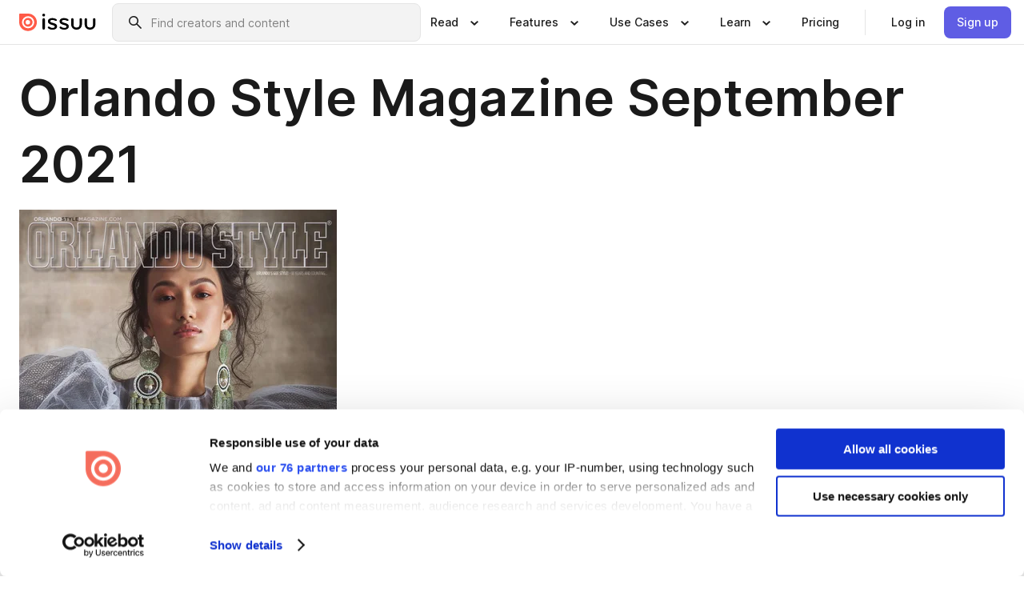

--- FILE ---
content_type: text/html; charset=utf-8
request_url: https://issuu.com/styletome/docs/sept_2021_issuu
body_size: 114924
content:
<!DOCTYPE html><html lang="en"><head><meta charSet="utf-8"/><meta name="viewport" content="width=device-width, initial-scale=1"/><link rel="preload" as="image" href="/content-consumption/assets/_next/static/media/CardRead.8c26536d.png"/><link rel="preload" as="image" href="https://static.issuu.com/fe/silkscreen/0.0.3253/icons/gradient/icon-canva-gradient.svg"/><link rel="preload" as="image" href="/content-consumption/assets/_next/static/media/CardUseCases.75f310a7.png"/><link rel="preload" as="image" href="https://static.issuu.com/fe/silkscreen/0.0.3253/icons/gradient/icon-instagram-gradient.svg"/><link rel="preload" as="image" href="https://image.isu.pub/210908134401-a0716fdf628591481c3a273143862ab7/jpg/page_1_thumb_large.jpg"/><link rel="preload" as="image" href="//photo.isu.pub/styletome/photo_large.jpg"/><link rel="preload" as="image" href="https://image.isu.pub/260119210705-008a81726f80a8bf7f673e1186245e74/jpg/page_1_thumb_large.jpg"/><link rel="preload" as="image" href="https://image.isu.pub/260119203324-fe58b1b0afdb61fd44aa234c2bfb73d9/jpg/page_1_thumb_large.jpg"/><link rel="preload" as="image" href="https://image.isu.pub/251028162259-7ef9259edb3d5f031c09881934ea7f4c/jpg/page_1_thumb_large.jpg"/><link rel="preload" as="image" href="https://image.isu.pub/251028162123-bc77ee9a1c42c6a75dc1262e7be582a5/jpg/page_1_thumb_large.jpg"/><link rel="stylesheet" href="/content-consumption/assets/_next/static/css/cd5398718095cce5.css" data-precedence="next"/><link rel="stylesheet" href="/content-consumption/assets/_next/static/css/1232b05615c1d065.css" data-precedence="next"/><link rel="stylesheet" href="/content-consumption/assets/_next/static/css/8ccd48635860bd3a.css" data-precedence="next"/><link rel="stylesheet" href="/content-consumption/assets/_next/static/css/425be48a7751b863.css" data-precedence="next"/><link rel="stylesheet" href="/content-consumption/assets/_next/static/css/2d68762d891a1e66.css" data-precedence="next"/><link rel="stylesheet" href="/content-consumption/assets/_next/static/css/76a053e44a10be57.css" data-precedence="next"/><link rel="preload" as="script" fetchPriority="low" href="/content-consumption/assets/_next/static/chunks/webpack-f575283863f8d1ac.js"/><script src="/content-consumption/assets/_next/static/chunks/a7d8f149-b1993e315b8d93e0.js" async=""></script><script src="/content-consumption/assets/_next/static/chunks/5481-dccefe8ace0bbbf7.js" async=""></script><script src="/content-consumption/assets/_next/static/chunks/main-app-001b1bbfc50aeb10.js" async=""></script><script src="/content-consumption/assets/_next/static/chunks/2530-6e5649c27343cd1f.js" async=""></script><script src="/content-consumption/assets/_next/static/chunks/7960-28b8e135e65c506f.js" async=""></script><script src="/content-consumption/assets/_next/static/chunks/8595-35fcfdb247b84f06.js" async=""></script><script src="/content-consumption/assets/_next/static/chunks/746-42df100ff6642a97.js" async=""></script><script src="/content-consumption/assets/_next/static/chunks/app/global-error-dc63296f1b889ca5.js" async=""></script><script src="/content-consumption/assets/_next/static/chunks/6342-a6939e5c62f44391.js" async=""></script><script src="/content-consumption/assets/_next/static/chunks/9653-23c5fc6cf821868a.js" async=""></script><script src="/content-consumption/assets/_next/static/chunks/5879-2d17168edbcb3d5a.js" async=""></script><script src="/content-consumption/assets/_next/static/chunks/4373-afe95388cd893932.js" async=""></script><script src="/content-consumption/assets/_next/static/chunks/429-8d214672bcdf1f64.js" async=""></script><script src="/content-consumption/assets/_next/static/chunks/2821-e37f25fe49306ad0.js" async=""></script><script src="/content-consumption/assets/_next/static/chunks/8770-19a225f6a50400ec.js" async=""></script><script src="/content-consumption/assets/_next/static/chunks/app/layout-0a2bd338a3ffd525.js" async=""></script><script src="/content-consumption/assets/_next/static/chunks/345-78c0dd33911cff9e.js" async=""></script><script src="/content-consumption/assets/_next/static/chunks/575-9a51e5a0c05a528c.js" async=""></script><script src="/content-consumption/assets/_next/static/chunks/1360-50e327d3c39efc46.js" async=""></script><script src="/content-consumption/assets/_next/static/chunks/app/(header-with-footer)/layout-ce683a7c4a95fc83.js" async=""></script><script src="/content-consumption/assets/_next/static/chunks/app/(header-with-footer)/error-8360297ba49a0d03.js" async=""></script><script src="/content-consumption/assets/_next/static/chunks/app/(header-with-footer)/not-found-eb31662855a6cf43.js" async=""></script><script src="/content-consumption/assets/_next/static/chunks/4363-5208e6b2251dd25a.js" async=""></script><script src="/content-consumption/assets/_next/static/chunks/9062-2da4751eb3ad86ac.js" async=""></script><script src="/content-consumption/assets/_next/static/chunks/6412-315331d01e5966cd.js" async=""></script><script src="/content-consumption/assets/_next/static/chunks/9054-38c8f47220ec6379.js" async=""></script><script src="/content-consumption/assets/_next/static/chunks/app/(header-with-footer)/(document-page)/%5Bpublisher%5D/docs/%5Bdocname%5D/page-7c354e74ff400e6a.js" async=""></script><link rel="preload" as="image" href="https://image.isu.pub/250930190449-a28e41de061ff1a4c7b7bc1a14a31eb5/jpg/page_1_thumb_large.jpg"/><link rel="preload" as="image" href="https://image.isu.pub/250914185701-721fa004dc340c9e150303c30d5d594f/jpg/page_1_thumb_large.jpg"/><meta name="theme-color" content="#ff5a47"/><title>Orlando Style Magazine September 2021  by styletome - Issuu</title><meta name="description" content="Fall Fashion Issue"/><link rel="manifest" href="/manifest.webmanifest"/><meta name="robots" content="index"/><meta name="google" content="notranslate"/><meta name="p:domain_verify" content="f9d18061b7bd0128496a649794e02250"/><link rel="alternate" media="application/json+oembed" title="Orlando Style Magazine September 2021 " href="https://issuu.com/oembed?url=https%3A%2F%2Fissuu.com%2Fstyletome%2Fdocs%2Fsept_2021_issuu&amp;amp;format=json"/><link rel="alternate" media="application/xml+oembed" title="Orlando Style Magazine September 2021 " href="https://issuu.com/oembed?url=https%3A%2F%2Fissuu.com%2Fstyletome%2Fdocs%2Fsept_2021_issuu&amp;amp;format=xml"/><meta property="og:title" content="Orlando Style Magazine September 2021 "/><meta property="og:description" content="Fall Fashion Issue"/><meta property="og:url" content="https://issuu.com/styletome/docs/sept_2021_issuu"/><meta property="og:site_name" content="Issuu"/><meta property="og:image" content="https://image.isu.pub/210908134401-a0716fdf628591481c3a273143862ab7/jpg/page_1_social_preview.jpg"/><meta property="og:image:secure_url" content="https://image.isu.pub/210908134401-a0716fdf628591481c3a273143862ab7/jpg/page_1_social_preview.jpg"/><meta property="og:image:type" content="image/jpeg"/><meta property="og:image:width" content="1233"/><meta property="og:image:height" content="1490"/><meta property="og:type" content="article"/><meta name="twitter:card" content="summary_large_image"/><meta name="twitter:site" content="@issuu"/><meta name="twitter:title" content="Orlando Style Magazine September 2021 "/><meta name="twitter:description" content="Fall Fashion Issue"/><meta name="twitter:image" content="https://image.isu.pub/210908134401-a0716fdf628591481c3a273143862ab7/jpg/page_1_social_preview.jpg"/><link rel="icon" href="/favicon.ico"/><link rel="icon" href="/icon.svg" type="image/svg+xml"/><link rel="apple-touch-icon" href="/apple-touch-icon.png"/><script>(self.__next_s=self.__next_s||[]).push([0,{"children":"\n<!-- Google Tag Manager -->\nconst isCookiebotInconsistent = (function(){try{let a=localStorage.getItem(\"cookiebotTcfConsentString\"),b=document.cookie.includes(\"CookieConsent=\");return!a&&b}catch(a){return!1}})();\nif (!isCookiebotInconsistent) {\n    (function(w,d,s,l,i){w[l]=w[l]||[];w[l].push({'gtm.start':\n    new Date().getTime(),event:'gtm.js'});var f=d.getElementsByTagName(s)[0],\n    j=d.createElement(s),dl=l!='dataLayer'?'&l='+l:'';j.async=true;j.src=\n    'https://www.googletagmanager.com/gtm.js?id='+i+dl;f.parentNode.insertBefore(j,f);\n    j.onload = function() {console.debug('Google Tag Manager script loads.');};\n    j.onerror = function() {console.error('Google Tag Manager script failed to load.');};\n    })(window,document,'script','dataLayer','GTM-N7P4N8B');\n}\n<!-- End Google Tag Manager -->\n","id":"gtm-script"}])</script><meta name="sentry-trace" content="a3ab225dab5b586a70c752f039bef1c4-6c618f37d6710c67"/><meta name="baggage" content="sentry-environment=production,sentry-release=7bb6f07aeba4a2e9113c3d4c5ac4d626519101d8,sentry-trace_id=a3ab225dab5b586a70c752f039bef1c4"/><script src="/content-consumption/assets/_next/static/chunks/polyfills-42372ed130431b0a.js" noModule=""></script><style data-styled="" data-styled-version="6.1.13">.cXxlzB{border:0;clip:rect(0,0,0,0);height:1px;margin:-1px;overflow:hidden;padding:0;position:absolute;white-space:nowrap;width:1px;}/*!sc*/
data-styled.g21[id="sc-8726e26b-0"]{content:"cXxlzB,"}/*!sc*/
.niZGp{align-items:center;display:flex;flex-shrink:0;padding:0 var(--space-1);width:7rem;}/*!sc*/
data-styled.g29[id="sc-bb47b1c4-0"]{content:"niZGp,"}/*!sc*/
.jHcOZc >svg{height:24px;width:24px;}/*!sc*/
data-styled.g30[id="sc-3a1684fb-0"]{content:"jHcOZc,"}/*!sc*/
.eXdFKX{align-items:flex-start;column-gap:2rem;display:grid;grid-template-columns:1fr;row-gap:var(--space-1);width:100%;}/*!sc*/
@media (min-width: 1024px){.eXdFKX{grid-template-columns:repeat(1,1fr);}}/*!sc*/
.gzGMWn{align-items:flex-start;column-gap:5.6rem;display:grid;grid-template-columns:1fr;row-gap:var(--space-1);width:100%;}/*!sc*/
@media (min-width: 1024px){.gzGMWn{grid-template-columns:repeat(2,1fr);}}/*!sc*/
.eXdFKZ{align-items:flex-start;column-gap:2rem;display:grid;grid-template-columns:1fr;row-gap:var(--space-1);width:100%;}/*!sc*/
@media (min-width: 1024px){.eXdFKZ{grid-template-columns:repeat(3,1fr);}}/*!sc*/
.gzGMWo{align-items:flex-start;column-gap:5.6rem;display:grid;grid-template-columns:1fr;row-gap:var(--space-1);width:100%;}/*!sc*/
@media (min-width: 1024px){.gzGMWo{grid-template-columns:repeat(1,1fr);}}/*!sc*/
data-styled.g31[id="sc-ec314f77-0"]{content:"eXdFKX,gzGMWn,eXdFKZ,gzGMWo,"}/*!sc*/
.hrmgvt{align-self:flex-end;margin-left:0;white-space:nowrap;}/*!sc*/
.hrmgvt >a{background-color:#f5f5ff;}/*!sc*/
@media (min-width: 1024px){.hrmgvt{grid-column:2/span 1;margin-left:0rem;}}/*!sc*/
.hrmgau{align-self:flex-end;margin-left:0;white-space:nowrap;}/*!sc*/
.hrmgau >a{background-color:#f5f5ff;}/*!sc*/
@media (min-width: 1024px){.hrmgau{grid-column:3/span 1;margin-left:2rem;}}/*!sc*/
.hrmgNO{align-self:flex-end;margin-left:0;white-space:nowrap;}/*!sc*/
.hrmgNO >a{background-color:#f5f5ff;}/*!sc*/
@media (min-width: 1024px){.hrmgNO{grid-column:1/span 1;margin-left:0rem;}}/*!sc*/
data-styled.g32[id="sc-ec314f77-1"]{content:"hrmgvt,hrmgau,hrmgNO,"}/*!sc*/
.cvFacS{align-items:center;background-color:#ffffff;border-radius:0.5rem;color:#1a1a1a;cursor:pointer;display:flex;padding:0.5rem 1rem;text-decoration:none;transition-duration:0.20s;transition-property:color,background-color;}/*!sc*/
.cvFacS >svg{margin-right:var(--space-1);}/*!sc*/
.cvFacS:hover{background-color:#f5f5ff;color:#4b4aa1;}/*!sc*/
.cvFacS:active{background-color:#e5e5fe;}/*!sc*/
.cvFacS:focus-visible{background-color:#f5f5ff;box-shadow:0px 0px 0px 1px #ffffff,0px 0px 0px 3px #5f5de4;color:#000000;outline:none;}/*!sc*/
@media (min-width: 1024px){.cvFacS{padding:0.5rem;}}/*!sc*/
.eMLRJK{align-items:center;background-color:#ffffff;border-radius:0.5rem;color:#1a1a1a;cursor:pointer;display:flex;margin:0 0 1rem 1.5rem;padding:0.5rem 1rem;text-decoration:none;transition-duration:0.20s;transition-property:color,background-color;}/*!sc*/
.eMLRJK >svg{margin-right:var(--space-1);}/*!sc*/
.eMLRJK:hover{background-color:#f5f5ff;color:#4b4aa1;}/*!sc*/
.eMLRJK:active{background-color:#e5e5fe;}/*!sc*/
.eMLRJK:focus-visible{background-color:#f5f5ff;box-shadow:0px 0px 0px 1px #ffffff,0px 0px 0px 3px #5f5de4;color:#000000;outline:none;}/*!sc*/
@media (min-width: 1024px){.eMLRJK{padding:0.5rem;}}/*!sc*/
data-styled.g33[id="sc-733f75c3-0"]{content:"cvFacS,eMLRJK,"}/*!sc*/
.csKDJo{align-items:center;column-gap:var(--space-1);display:grid;font-weight:500;grid-template-columns:min-content 1fr;grid-template-rows:min-content;max-width:16rem;row-gap:var(--space-1);}/*!sc*/
@media (min-width: 1024px){.csKDJo{column-gap:var(--space-2);}.csKDJo >p{font-weight:600;}}/*!sc*/
.fPDMxn{align-items:center;column-gap:var(--space-1);display:grid;font-weight:500;grid-template-columns:min-content 1fr;grid-template-rows:min-content;row-gap:var(--space-1);}/*!sc*/
@media (min-width: 1024px){.fPDMxn{column-gap:var(--space-2);}.fPDMxn >p{font-weight:600;}}/*!sc*/
data-styled.g34[id="sc-92adf1a2-0"]{content:"csKDJo,fPDMxn,"}/*!sc*/
.keXTCN{color:#4d4d4d;grid-column:2/-1;}/*!sc*/
data-styled.g35[id="sc-92adf1a2-1"]{content:"keXTCN,"}/*!sc*/
.kVCdWd{display:flex;flex-flow:column nowrap;}/*!sc*/
data-styled.g36[id="sc-7106aa3f-0"]{content:"kVCdWd,"}/*!sc*/
.kLVqAi{background-color:#ffffff;border-radius:0.5rem;color:#1a1a1a;display:flex;flex-flow:row nowrap;margin:1rem 0;}/*!sc*/
data-styled.g37[id="sc-7106aa3f-1"]{content:"kLVqAi,"}/*!sc*/
@media (min-width: 375px){.dfpkLF{border-bottom:0.0625rem solid #e5e5e5;margin-left:1rem;padding-bottom:1rem;width:100%;}}/*!sc*/
@media (min-width: 375px){.dfpkLF{margin-left:0.5rem;}}/*!sc*/
data-styled.g38[id="sc-7106aa3f-2"]{content:"dfpkLF,"}/*!sc*/
.jjjMmH{align-items:flex-start;background-color:#ffffff;border-radius:0.5rem;color:#1a1a1a;display:grid;gap:var(--space-1);grid-template-columns:min-content 1fr;grid-template-rows:min-content;margin-bottom:var(--space-1);padding:0.75rem;}/*!sc*/
data-styled.g40[id="sc-b46e1bfa-1"]{content:"jjjMmH,"}/*!sc*/
@media (min-width: 1024px){.hFYABX{border-bottom:0.0625rem solid #e5e5e5;padding-bottom:var(--space-2);}}/*!sc*/
data-styled.g41[id="sc-b46e1bfa-2"]{content:"hFYABX,"}/*!sc*/
.kVaqnU{grid-column:2/-1;margin-left:-1rem;}/*!sc*/
.kVaqnU p{white-space:nowrap;}/*!sc*/
data-styled.g42[id="sc-b46e1bfa-3"]{content:"kVaqnU,"}/*!sc*/
.ebSAvY{align-self:center;display:none;}/*!sc*/
.ebSAvY >img{max-width:32rem;object-fit:cover;}/*!sc*/
@media (min-width: 1440px){.ebSAvY{display:block;}}/*!sc*/
data-styled.g43[id="sc-cc61b70a-0"]{content:"ebSAvY,"}/*!sc*/
.QjpdD{border-left:1px solid #e5e5e5;height:var(--space-4);margin:0 var(--space-2);}/*!sc*/
data-styled.g46[id="sc-52e30dd1-2"]{content:"QjpdD,"}/*!sc*/
.eYihJq{color:#1a1a1a;}/*!sc*/
data-styled.g47[id="sc-52e30dd1-3"]{content:"eYihJq,"}/*!sc*/
.cBsHZO{flex:1;margin-left:var(--space-2);margin-right:auto;max-width:356px;position:relative;}/*!sc*/
@media (min-width: 1024px){.cBsHZO{max-width:424px;}}/*!sc*/
data-styled.g48[id="sc-81ad0f8c-0"]{content:"cBsHZO,"}/*!sc*/
.WKQYQ{background-color:#f3f3f3!important;border-color:#e5e5e5!important;}/*!sc*/
.WKQYQ input::placeholder{color:#808080;}/*!sc*/
.WKQYQ:focus-within{border-color:#5f5de4;}/*!sc*/
.WKQYQ:hover{border-color:#cccccc;}/*!sc*/
data-styled.g49[id="sc-81ad0f8c-1"]{content:"WKQYQ,"}/*!sc*/
.eilTgk{border:0;clip:rect(0,0,0,0);height:1px;margin:-1px;overflow:hidden;padding:0;position:absolute;white-space:nowrap;width:1px;}/*!sc*/
data-styled.g52[id="sc-81ad0f8c-4"]{content:"eilTgk,"}/*!sc*/
.griGEU{position:relative;}/*!sc*/
data-styled.g80[id="sc-49b12710-0"]{content:"griGEU,"}/*!sc*/
.iJCtMy{align-items:center;background-color:#ffffff;border:none;box-shadow:inset 0 -1px 0 0 #e5e5e5;color:#1a1a1a;cursor:pointer;display:flex;font-weight:500;height:3.5rem;padding:0 var(--space-2);transition-duration:0.30s;transition-property:color,box-shadow;}/*!sc*/
.iJCtMy:focus-visible{border-radius:2px;box-shadow:inset 0px 0px 0px 2px #5f5de4;outline:none;}/*!sc*/
.iJCtMy >p{margin-right:var(--space-1);white-space:nowrap;}/*!sc*/
.iJCtMy >svg{animation:dJJfVr 0.30s;}/*!sc*/
data-styled.g81[id="sc-49b12710-1"]{content:"iJCtMy,"}/*!sc*/
.icpUut{display:none;}/*!sc*/
data-styled.g82[id="sc-49b12710-2"]{content:"icpUut,"}/*!sc*/
.dSYAym{background-color:#ffffff;box-sizing:border-box;position:absolute;z-index:5;}/*!sc*/
data-styled.g83[id="sc-cef319b6-0"]{content:"dSYAym,"}/*!sc*/
.ikxbjQ{box-shadow:0 0.0625rem 0.25rem 0 #00000021,0 0.0625rem 0.5rem 0 #0000001a;left:0;padding:var(--space-6);width:100%;}/*!sc*/
data-styled.g84[id="sc-cef319b6-1"]{content:"ikxbjQ,"}/*!sc*/
.ebkZhd{border-radius:0.5rem;box-shadow:0 0.0625rem 0.25rem 0 #00000021,0 0.25rem 0.75rem 0 #0000001a;padding:var(--space-3) var(--space-4) var(--space-3) var(--space-2);right:0;width:20rem;}/*!sc*/
data-styled.g85[id="sc-cef319b6-2"]{content:"ebkZhd,"}/*!sc*/
.dGWsqa{align-items:flex-start;display:flex;gap:var(--space-8);justify-content:space-between;margin:0 auto;max-width:1024px;}/*!sc*/
@media (min-width: 1440px){.dGWsqa{max-width:1440px;}}/*!sc*/
data-styled.g86[id="sc-cef319b6-3"]{content:"dGWsqa,"}/*!sc*/
.hqmMmv{grid-area:root-header;}/*!sc*/
data-styled.g87[id="sc-4cf43cdc-0"]{content:"hqmMmv,"}/*!sc*/
.hOkVqk{align-items:center;background-color:#ffffff;block-size:3.5rem;box-shadow:inset 0 -1px 0 0 #e5e5e5;display:flex;flex-flow:row nowrap;inset-block-start:0;inset-inline-end:0;inset-inline-start:0;justify-content:space-between;padding:0 var(--space-2);z-index:10;}/*!sc*/
.hOkVqk span{white-space:nowrap;}/*!sc*/
data-styled.g88[id="sc-4cf43cdc-1"]{content:"hOkVqk,"}/*!sc*/
.IicZF{overflow-wrap:break-word;}/*!sc*/
data-styled.g296[id="sc-a6a51890-0"]{content:"IicZF,"}/*!sc*/
.bEpTxH{overflow:hidden;}/*!sc*/
data-styled.g299[id="sc-3a3032b8-0"]{content:"bEpTxH,"}/*!sc*/
.XyboK{display:block;overflow:hidden;text-overflow:ellipsis;white-space:nowrap;}/*!sc*/
data-styled.g300[id="sc-3a3032b8-1"]{content:"XyboK,"}/*!sc*/
.kuBQLW{color:#000000;font-size:0.875rem;font-weight:500;line-height:1.6;text-decoration:none;}/*!sc*/
data-styled.g301[id="sc-3a3032b8-2"]{content:"kuBQLW,"}/*!sc*/
.jSVEdl{color:#5f5de4;font-size:1.25rem;}/*!sc*/
.jSVEdl:hover{color:#4b4aa1;}/*!sc*/
.jSVEdl:focus-visible{color:#363565;}/*!sc*/
data-styled.g302[id="sc-3a3032b8-3"]{content:"jSVEdl,"}/*!sc*/
.cjWdCv{flex-grow:1;max-width:100%;}/*!sc*/
@media (min-width:1024px){.cjWdCv{max-width:100%;}}/*!sc*/
data-styled.g303[id="sc-3a289ee3-0"]{content:"cjWdCv,"}/*!sc*/
.famGCZ{margin-bottom:32px;min-height:16rem;}/*!sc*/
@media (min-width:1440px){.famGCZ{margin-bottom:40px;}}/*!sc*/
data-styled.g304[id="sc-3a289ee3-1"]{content:"famGCZ,"}/*!sc*/
.kfaoJU{align-items:end;display:grid;gap:1.5rem;grid-template-columns:repeat(6, 1fr);}/*!sc*/
@media (max-width:1023px){.kfaoJU{gap:1.5rem 1rem;}}/*!sc*/
data-styled.g305[id="sc-3a289ee3-2"]{content:"kfaoJU,"}/*!sc*/
.jzAsVT >*{text-overflow:ellipsis;word-break:break-word;-webkit-box-orient:vertical;display:-webkit-box;-webkit-line-clamp:4;overflow:hidden;}/*!sc*/
.iOnVBO >*{text-overflow:ellipsis;word-break:break-word;-webkit-box-orient:vertical;display:-webkit-box;-webkit-line-clamp:999;overflow:hidden;}/*!sc*/
data-styled.g306[id="sc-a1d92d90-0"]{content:"jzAsVT,iOnVBO,"}/*!sc*/
.gOXBUY{border:0;clip:rect(0,0,0,0);height:1px;margin:-1px;overflow:hidden;padding:0;position:absolute;white-space:nowrap;width:1px;}/*!sc*/
data-styled.g307[id="sc-d90d6266-0"]{content:"gOXBUY,"}/*!sc*/
.gewsNV{margin:0 auto;max-width:1380px;padding:20px 16px 0;position:relative;}/*!sc*/
@media (min-width:768px){.gewsNV{padding:24px 24px 0;}}/*!sc*/
data-styled.g309[id="sc-d56805e7-0"]{content:"gewsNV,"}/*!sc*/
.cMujfm{background:linear-gradient(180deg,rgba(245,245,255,0) 0%,#f5f5ff 100%);padding:64px 0 0;}/*!sc*/
data-styled.g315[id="sc-a4315a05-0"]{content:"cMujfm,"}/*!sc*/
.fIFAYJ{background:#f5f5ff;}/*!sc*/
data-styled.g316[id="sc-a4315a05-1"]{content:"fIFAYJ,"}/*!sc*/
.TfltT{margin:0 auto;max-width:90rem;padding:0 1.5rem;}/*!sc*/
data-styled.g317[id="sc-a4315a05-2"]{content:"TfltT,"}/*!sc*/
.bqCieY{font-family:Inter;font-size:1rem;line-height:1.5;padding:1rem 0 1.5rem;text-align:center;}/*!sc*/
data-styled.g318[id="sc-a4315a05-3"]{content:"bqCieY,"}/*!sc*/
@keyframes dJJfVr{0%{transform:rotate(180deg);}100%{transform:rotate(0deg);}}/*!sc*/
data-styled.g319[id="sc-keyframes-dJJfVr"]{content:"dJJfVr,"}/*!sc*/
</style></head><body><div hidden=""><!--$--><!--/$--></div><div class="root"><header class="sc-4cf43cdc-0 hqmMmv"><nav aria-label="Header" class="sc-4cf43cdc-1 hOkVqk"><a href="/" class="sc-bb47b1c4-0 niZGp"><svg aria-label="Issuu company logo" width="100%" height="100%" viewBox="0 0 116 27" role="img"><title>Issuu</title><path d="M37 .07a2.14 2.14 0 1 1 0 4.3 2.14 2.14 0 0 1 0-4.3Zm0 24.47a1.78 1.78 0 0 1-1.83-1.83V8.83a1.83 1.83 0 1 1 3.66 0v13.88A1.78 1.78 0 0 1 37 24.54Zm13.2.16c-2.22.03-4.4-.67-6.19-2a1.96 1.96 0 0 1-.78-1.5c0-.78.63-1.28 1.4-1.28.54 0 1.05.2 1.45.54a7.2 7.2 0 0 0 4.4 1.5c2.11 0 3.23-.77 3.23-1.98 0-1.32-1.09-1.83-3.81-2.57-4.8-1.28-6.55-2.92-6.55-5.73 0-2.92 2.69-4.83 6.9-4.83 1.67.01 3.31.39 4.82 1.1 1.06.5 1.8 1.13 1.8 1.9 0 .7-.4 1.37-1.4 1.37a3.5 3.5 0 0 1-1.6-.55 7.64 7.64 0 0 0-3.7-.9c-1.95 0-3.28.5-3.28 1.87 0 1.36 1.17 1.75 3.98 2.57 4.2 1.2 6.39 2.33 6.39 5.49 0 2.88-2.42 4.99-7.05 4.99m17.63.01a10.2 10.2 0 0 1-6.2-2 1.96 1.96 0 0 1-.77-1.5c0-.78.62-1.28 1.4-1.28.53 0 1.04.2 1.44.54a7.24 7.24 0 0 0 4.4 1.5c2.12 0 3.24-.77 3.24-1.98 0-1.32-1.1-1.83-3.82-2.57-4.8-1.28-6.54-2.92-6.54-5.73 0-2.92 2.68-4.83 6.9-4.83 1.66.01 3.3.39 4.82 1.1 1.05.5 1.8 1.13 1.8 1.9 0 .7-.38 1.37-1.4 1.37a3.5 3.5 0 0 1-1.6-.55 7.64 7.64 0 0 0-3.7-.9c-1.94 0-3.27.5-3.27 1.87 0 1.36 1.17 1.75 3.98 2.57 4.2 1.2 6.39 2.33 6.39 5.49 0 2.88-2.42 4.99-7.06 4.99m10.58-8.14V8.84a1.83 1.83 0 0 1 3.66 0v8.14a4.34 4.34 0 0 0 4.48 4.37 4.38 4.38 0 0 0 4.53-4.37V8.84a1.83 1.83 0 1 1 3.66 0v7.71a8 8 0 0 1-8.18 8.15 7.97 7.97 0 0 1-8.15-8.15m20.38 0V8.84a1.83 1.83 0 1 1 3.66 0v8.14a4.34 4.34 0 0 0 4.48 4.37 4.38 4.38 0 0 0 4.53-4.37V8.84a1.83 1.83 0 0 1 3.66 0v7.71a8 8 0 0 1-8.18 8.15 7.97 7.97 0 0 1-8.15-8.15" fill="#000000"></path><path d="M13.5 6.5a6.78 6.78 0 1 0-.13 13.56 6.78 6.78 0 0 0 .12-13.56Zm-.1 10.22a3.44 3.44 0 1 1 .06-6.86 3.44 3.44 0 0 1-.07 6.85" fill="#ff5a47"></path><path d="M13.33 0H1.11A1.11 1.11 0 0 0 0 1.1v12.23A13.33 13.33 0 1 0 13.33 0ZM4.17 13.15a9.26 9.26 0 1 1 18.52.18 9.26 9.26 0 0 1-18.52-.18Z" fill="#ff5a47"></path></svg></a><div class="sc-81ad0f8c-0 cBsHZO"><form style="margin:auto"><label for="search" class="sc-81ad0f8c-4 eilTgk">Search</label><div class="sc-81ad0f8c-1 WKQYQ TextField__text-field__2Nf7G__0-0-3253 TextField__text-field--medium__7eJQO__0-0-3253 TextField__text-field--default__c4bDj__0-0-3253"><svg class="Icon__icon__DqC9j__0-0-3253" role="presentation" style="--color-icon:currentColor;--size-block-icon:1.5rem;--size-inline-icon:1.5rem"><use xlink:href="/fe/silkscreen/0.0.3253/icons/sprites.svg#icon-search"></use></svg><div class="TextField__text-field__content__0qi0z__0-0-3253"><input autoCapitalize="none" data-testid="search-input" inputMode="search" placeholder="Find creators and content" class="TextField__text-field__input__9VzPM__0-0-3253" id="search" type="text" value=""/></div></div></form></div><div class="sc-49b12710-0"><button aria-expanded="false" aria-haspopup="menu" aria-controls="read-menu" class="sc-49b12710-1 iJCtMy"><p class="ProductParagraph__product-paragraph__GMmH0__0-0-3253 ProductParagraph__product-paragraph--sm__taM-p__0-0-3253"><span class="sc-8726e26b-0 cXxlzB">Show submenu for &quot;Read&quot; section</span><span aria-hidden="true">Read</span></p><svg class="Icon__icon__DqC9j__0-0-3253" role="presentation" style="--color-icon:currentColor;--size-block-icon:1.5rem;--size-inline-icon:1.5rem"><use xlink:href="/fe/silkscreen/0.0.3253/icons/sprites.svg#icon-chevron-small-down"></use></svg></button><div id="read-menu" role="menu" tabindex="-1" class="sc-49b12710-2 icpUut"><div class="sc-cef319b6-0 sc-cef319b6-1 dSYAym ikxbjQ"><div class="sc-cef319b6-3 dGWsqa"><div class="sc-ec314f77-0 eXdFKX"><a role="menuitem" href="/articles" class="sc-733f75c3-0 cvFacS"><div class="sc-92adf1a2-0 csKDJo"><svg class="Icon__icon__DqC9j__0-0-3253" role="presentation" style="--color-icon:currentColor;--size-block-icon:1.5rem;--size-inline-icon:1.5rem"><use xlink:href="/fe/silkscreen/0.0.3253/icons/sprites.svg#icon-article-stories"></use></svg><p data-testid="articles" class="ProductParagraph__product-paragraph__GMmH0__0-0-3253 ProductParagraph__product-paragraph--sm__taM-p__0-0-3253">Articles</p><div class="sc-92adf1a2-1 keXTCN"><p class="ProductParagraph__product-paragraph__GMmH0__0-0-3253 ProductParagraph__product-paragraph--xs__e7Wlt__0-0-3253">Browse short-form content that&#x27;s perfect for a quick read</p></div></div></a><a role="menuitem" href="/store" class="sc-733f75c3-0 cvFacS"><div class="sc-92adf1a2-0 csKDJo"><svg class="Icon__icon__DqC9j__0-0-3253" role="presentation" style="--color-icon:currentColor;--size-block-icon:1.5rem;--size-inline-icon:1.5rem"><use xlink:href="/fe/silkscreen/0.0.3253/icons/sprites.svg#icon-shopping"></use></svg><p data-testid="issuu_store" class="ProductParagraph__product-paragraph__GMmH0__0-0-3253 ProductParagraph__product-paragraph--sm__taM-p__0-0-3253">Issuu Store</p><div class="sc-92adf1a2-1 keXTCN"><p class="ProductParagraph__product-paragraph__GMmH0__0-0-3253 ProductParagraph__product-paragraph--xs__e7Wlt__0-0-3253">Purchase your next favourite publication</p></div></div></a></div><div class="sc-b46e1bfa-1 jjjMmH"><svg class="Icon__icon__DqC9j__0-0-3253" role="presentation" style="--color-icon:currentColor;--size-block-icon:1.5rem;--size-inline-icon:1.5rem"><use xlink:href="/fe/silkscreen/0.0.3253/icons/sprites.svg#icon-appstore"></use></svg><span class="sc-b46e1bfa-2 hFYABX"><p class="ProductParagraph__product-paragraph__GMmH0__0-0-3253 ProductParagraph__product-paragraph--sm__taM-p__0-0-3253"><strong>Categories</strong></p></span><div class="sc-b46e1bfa-3 kVaqnU"><div class="sc-ec314f77-0 gzGMWn"><a role="menuitem" href="/categories/arts-and-entertainment" class="sc-733f75c3-0 cvFacS"><p class="ProductParagraph__product-paragraph__GMmH0__0-0-3253 ProductParagraph__product-paragraph--xs__e7Wlt__0-0-3253">Arts and Entertainment</p></a><a role="menuitem" href="/categories/religion-and-spirituality" class="sc-733f75c3-0 cvFacS"><p class="ProductParagraph__product-paragraph__GMmH0__0-0-3253 ProductParagraph__product-paragraph--xs__e7Wlt__0-0-3253">Religion and Spirituality</p></a><a role="menuitem" href="/categories/business" class="sc-733f75c3-0 cvFacS"><p class="ProductParagraph__product-paragraph__GMmH0__0-0-3253 ProductParagraph__product-paragraph--xs__e7Wlt__0-0-3253">Business</p></a><a role="menuitem" href="/categories/science" class="sc-733f75c3-0 cvFacS"><p class="ProductParagraph__product-paragraph__GMmH0__0-0-3253 ProductParagraph__product-paragraph--xs__e7Wlt__0-0-3253">Science</p></a><a role="menuitem" href="/categories/education" class="sc-733f75c3-0 cvFacS"><p class="ProductParagraph__product-paragraph__GMmH0__0-0-3253 ProductParagraph__product-paragraph--xs__e7Wlt__0-0-3253">Education</p></a><a role="menuitem" href="/categories/society" class="sc-733f75c3-0 cvFacS"><p class="ProductParagraph__product-paragraph__GMmH0__0-0-3253 ProductParagraph__product-paragraph--xs__e7Wlt__0-0-3253">Society</p></a><a role="menuitem" href="/categories/family-and-parenting" class="sc-733f75c3-0 cvFacS"><p class="ProductParagraph__product-paragraph__GMmH0__0-0-3253 ProductParagraph__product-paragraph--xs__e7Wlt__0-0-3253">Family and Parenting</p></a><a role="menuitem" href="/categories/sports" class="sc-733f75c3-0 cvFacS"><p class="ProductParagraph__product-paragraph__GMmH0__0-0-3253 ProductParagraph__product-paragraph--xs__e7Wlt__0-0-3253">Sports</p></a><a role="menuitem" href="/categories/food-and-drink" class="sc-733f75c3-0 cvFacS"><p class="ProductParagraph__product-paragraph__GMmH0__0-0-3253 ProductParagraph__product-paragraph--xs__e7Wlt__0-0-3253">Food and Drink</p></a><a role="menuitem" href="/categories/style-and-fashion" class="sc-733f75c3-0 cvFacS"><p class="ProductParagraph__product-paragraph__GMmH0__0-0-3253 ProductParagraph__product-paragraph--xs__e7Wlt__0-0-3253">Style and Fashion</p></a><a role="menuitem" href="/categories/health-and-fitness" class="sc-733f75c3-0 cvFacS"><p class="ProductParagraph__product-paragraph__GMmH0__0-0-3253 ProductParagraph__product-paragraph--xs__e7Wlt__0-0-3253">Health and Fitness</p></a><a role="menuitem" href="/categories/technology-and-computing" class="sc-733f75c3-0 cvFacS"><p class="ProductParagraph__product-paragraph__GMmH0__0-0-3253 ProductParagraph__product-paragraph--xs__e7Wlt__0-0-3253">Technology</p></a><a role="menuitem" href="/categories/hobbies" class="sc-733f75c3-0 cvFacS"><p class="ProductParagraph__product-paragraph__GMmH0__0-0-3253 ProductParagraph__product-paragraph--xs__e7Wlt__0-0-3253">Hobbies</p></a><a role="menuitem" href="/categories/travel" class="sc-733f75c3-0 cvFacS"><p class="ProductParagraph__product-paragraph__GMmH0__0-0-3253 ProductParagraph__product-paragraph--xs__e7Wlt__0-0-3253">Travel</p></a><a role="menuitem" href="/categories/home-and-garden" class="sc-733f75c3-0 cvFacS"><p class="ProductParagraph__product-paragraph__GMmH0__0-0-3253 ProductParagraph__product-paragraph--xs__e7Wlt__0-0-3253">Home and Garden</p></a><a role="menuitem" href="/categories/vehicles" class="sc-733f75c3-0 cvFacS"><p class="ProductParagraph__product-paragraph__GMmH0__0-0-3253 ProductParagraph__product-paragraph--xs__e7Wlt__0-0-3253">Vehicles</p></a><a role="menuitem" href="/categories/pets" class="sc-733f75c3-0 cvFacS"><p class="ProductParagraph__product-paragraph__GMmH0__0-0-3253 ProductParagraph__product-paragraph--xs__e7Wlt__0-0-3253">Pets</p></a><div class="sc-ec314f77-1 hrmgvt"><a href="/categories" aria-disabled="false" class="ProductButtonLink__product-button-link__ehLVt__0-0-3253 ProductButtonLink__product-button-link--ghost__dZY0b__0-0-3253 ProductButtonLink__product-button-link--icon-right__HM-TK__0-0-3253" role="link"><span class="ProductButtonLink__product-button-link__icon__9agNb__0-0-3253 ProductButtonLink__product-button-link__icon--right__ML5tG__0-0-3253"><svg class="Icon__icon__DqC9j__0-0-3253" role="presentation" style="--color-icon:currentColor;--size-block-icon:1.5rem;--size-inline-icon:1.5rem"><use xlink:href="/fe/silkscreen/0.0.3253/icons/sprites.svg#icon-chevron-small-right"></use></svg></span><span class="ProductButtonLink__product-button-link__text__--YqL__0-0-3253"><p class="ProductParagraph__product-paragraph__GMmH0__0-0-3253 ProductParagraph__product-paragraph--xs__e7Wlt__0-0-3253">All Categories</p></span></a></div></div></div></div><div class="sc-cc61b70a-0 ebSAvY"><img alt="illustration describing how to get more reads from your publications" src="/content-consumption/assets/_next/static/media/CardRead.8c26536d.png"/></div></div></div></div></div><div class="sc-49b12710-0"><button aria-expanded="false" aria-haspopup="menu" aria-controls="features-menu" class="sc-49b12710-1 iJCtMy"><p class="ProductParagraph__product-paragraph__GMmH0__0-0-3253 ProductParagraph__product-paragraph--sm__taM-p__0-0-3253"><span class="sc-8726e26b-0 cXxlzB">Show submenu for &quot;Features&quot; section</span><span aria-hidden="true">Features</span></p><svg class="Icon__icon__DqC9j__0-0-3253" role="presentation" style="--color-icon:currentColor;--size-block-icon:1.5rem;--size-inline-icon:1.5rem"><use xlink:href="/fe/silkscreen/0.0.3253/icons/sprites.svg#icon-chevron-small-down"></use></svg></button><div id="features-menu" role="menu" tabindex="-1" class="sc-49b12710-2 icpUut"><div class="sc-cef319b6-0 sc-cef319b6-1 dSYAym ikxbjQ"><div class="sc-cef319b6-3 dGWsqa"><div class="sc-ec314f77-0 eXdFKZ"><a role="menuitem" href="/features/flipbooks" class="sc-733f75c3-0 cvFacS"><div class="sc-92adf1a2-0 csKDJo"><svg class="Icon__icon__DqC9j__0-0-3253" role="presentation" style="--color-icon:currentColor;--size-block-icon:1.5rem;--size-inline-icon:1.5rem"><use xlink:href="/fe/silkscreen/0.0.3253/icons/sprites.svg#icon-outlined-read"></use></svg><p data-testid="flipbooks" class="ProductParagraph__product-paragraph__GMmH0__0-0-3253 ProductParagraph__product-paragraph--sm__taM-p__0-0-3253">Flipbooks</p><div class="sc-92adf1a2-1 keXTCN"><p class="ProductParagraph__product-paragraph__GMmH0__0-0-3253 ProductParagraph__product-paragraph--xs__e7Wlt__0-0-3253">Transform any piece of content into a page-turning experience.</p></div></div></a><a role="menuitem" href="/features/fullscreen-sharing" class="sc-733f75c3-0 cvFacS"><div class="sc-92adf1a2-0 csKDJo"><svg class="Icon__icon__DqC9j__0-0-3253" role="presentation" style="--color-icon:currentColor;--size-block-icon:1.5rem;--size-inline-icon:1.5rem"><use xlink:href="/fe/silkscreen/0.0.3253/icons/sprites.svg#icon-fullscreen"></use></svg><p data-testid="fullscreen_sharing" class="ProductParagraph__product-paragraph__GMmH0__0-0-3253 ProductParagraph__product-paragraph--sm__taM-p__0-0-3253">Fullscreen Sharing</p><div class="sc-92adf1a2-1 keXTCN"><p class="ProductParagraph__product-paragraph__GMmH0__0-0-3253 ProductParagraph__product-paragraph--xs__e7Wlt__0-0-3253">Deliver a distraction-free reading experience with a simple link.</p></div></div></a><a role="menuitem" href="/features/embed" class="sc-733f75c3-0 cvFacS"><div class="sc-92adf1a2-0 csKDJo"><svg class="Icon__icon__DqC9j__0-0-3253" role="presentation" style="--color-icon:currentColor;--size-block-icon:1.5rem;--size-inline-icon:1.5rem"><use xlink:href="/fe/silkscreen/0.0.3253/icons/sprites.svg#icon-embed"></use></svg><p data-testid="embed" class="ProductParagraph__product-paragraph__GMmH0__0-0-3253 ProductParagraph__product-paragraph--sm__taM-p__0-0-3253">Embed</p><div class="sc-92adf1a2-1 keXTCN"><p class="ProductParagraph__product-paragraph__GMmH0__0-0-3253 ProductParagraph__product-paragraph--xs__e7Wlt__0-0-3253">Host your publication on your website or blog with just a few clicks.</p></div></div></a><a role="menuitem" href="/features/articles" class="sc-733f75c3-0 cvFacS"><div class="sc-92adf1a2-0 csKDJo"><svg class="Icon__icon__DqC9j__0-0-3253" role="presentation" style="--color-icon:currentColor;--size-block-icon:1.5rem;--size-inline-icon:1.5rem"><use xlink:href="/fe/silkscreen/0.0.3253/icons/sprites.svg#icon-article-stories"></use></svg><p data-testid="articles" class="ProductParagraph__product-paragraph__GMmH0__0-0-3253 ProductParagraph__product-paragraph--sm__taM-p__0-0-3253">Articles</p><div class="sc-92adf1a2-1 keXTCN"><p class="ProductParagraph__product-paragraph__GMmH0__0-0-3253 ProductParagraph__product-paragraph--xs__e7Wlt__0-0-3253">Get discovered by sharing your best content as bite-sized articles.</p></div></div></a><a role="menuitem" href="/features/statistics" class="sc-733f75c3-0 cvFacS"><div class="sc-92adf1a2-0 csKDJo"><svg class="Icon__icon__DqC9j__0-0-3253" role="presentation" style="--color-icon:currentColor;--size-block-icon:1.5rem;--size-inline-icon:1.5rem"><use xlink:href="/fe/silkscreen/0.0.3253/icons/sprites.svg#icon-rise"></use></svg><p data-testid="statistics" class="ProductParagraph__product-paragraph__GMmH0__0-0-3253 ProductParagraph__product-paragraph--sm__taM-p__0-0-3253">Statistics</p><div class="sc-92adf1a2-1 keXTCN"><p class="ProductParagraph__product-paragraph__GMmH0__0-0-3253 ProductParagraph__product-paragraph--xs__e7Wlt__0-0-3253">Make data-driven decisions to drive reader engagement, subscriptions, and campaigns.</p></div></div></a><a role="menuitem" href="/features/teams" class="sc-733f75c3-0 cvFacS"><div class="sc-92adf1a2-0 csKDJo"><svg class="Icon__icon__DqC9j__0-0-3253" role="presentation" style="--color-icon:currentColor;--size-block-icon:1.5rem;--size-inline-icon:1.5rem"><use xlink:href="/fe/silkscreen/0.0.3253/icons/sprites.svg#icon-team"></use></svg><p data-testid="teams" class="ProductParagraph__product-paragraph__GMmH0__0-0-3253 ProductParagraph__product-paragraph--sm__taM-p__0-0-3253">Teams</p><div class="sc-92adf1a2-1 keXTCN"><p class="ProductParagraph__product-paragraph__GMmH0__0-0-3253 ProductParagraph__product-paragraph--xs__e7Wlt__0-0-3253">Enable groups of users to work together to streamline your digital publishing.</p></div></div></a><a role="menuitem" href="/features/social-posts" class="sc-733f75c3-0 cvFacS"><div class="sc-92adf1a2-0 csKDJo"><svg class="Icon__icon__DqC9j__0-0-3253" role="presentation" style="--color-icon:currentColor;--size-block-icon:1.5rem;--size-inline-icon:1.5rem"><use xlink:href="/fe/silkscreen/0.0.3253/icons/sprites.svg#icon-social-post"></use></svg><p data-testid="social_posts" class="ProductParagraph__product-paragraph__GMmH0__0-0-3253 ProductParagraph__product-paragraph--sm__taM-p__0-0-3253">Social Posts</p><div class="sc-92adf1a2-1 keXTCN"><p class="ProductParagraph__product-paragraph__GMmH0__0-0-3253 ProductParagraph__product-paragraph--xs__e7Wlt__0-0-3253">Create on-brand social posts and Articles in minutes.</p></div></div></a><a role="menuitem" href="/features/gifs" class="sc-733f75c3-0 cvFacS"><div class="sc-92adf1a2-0 csKDJo"><svg class="Icon__icon__DqC9j__0-0-3253" role="presentation" style="--color-icon:currentColor;--size-block-icon:1.5rem;--size-inline-icon:1.5rem"><use xlink:href="/fe/silkscreen/0.0.3253/icons/sprites.svg#icon-file-gif"></use></svg><p data-testid="gifs" class="ProductParagraph__product-paragraph__GMmH0__0-0-3253 ProductParagraph__product-paragraph--sm__taM-p__0-0-3253">GIFs</p><div class="sc-92adf1a2-1 keXTCN"><p class="ProductParagraph__product-paragraph__GMmH0__0-0-3253 ProductParagraph__product-paragraph--xs__e7Wlt__0-0-3253">Highlight your latest work via email or social media with custom GIFs.</p></div></div></a><a role="menuitem" href="/features/add-links" class="sc-733f75c3-0 cvFacS"><div class="sc-92adf1a2-0 csKDJo"><svg class="Icon__icon__DqC9j__0-0-3253" role="presentation" style="--color-icon:currentColor;--size-block-icon:1.5rem;--size-inline-icon:1.5rem"><use xlink:href="/fe/silkscreen/0.0.3253/icons/sprites.svg#icon-link"></use></svg><p data-testid="links" class="ProductParagraph__product-paragraph__GMmH0__0-0-3253 ProductParagraph__product-paragraph--sm__taM-p__0-0-3253">Add Links</p><div class="sc-92adf1a2-1 keXTCN"><p class="ProductParagraph__product-paragraph__GMmH0__0-0-3253 ProductParagraph__product-paragraph--xs__e7Wlt__0-0-3253">Send readers directly to specific items or pages with shopping and web links.</p></div></div></a><a role="menuitem" href="/features/video" class="sc-733f75c3-0 cvFacS"><div class="sc-92adf1a2-0 csKDJo"><svg class="Icon__icon__DqC9j__0-0-3253" role="presentation" style="--color-icon:currentColor;--size-block-icon:1.5rem;--size-inline-icon:1.5rem"><use xlink:href="/fe/silkscreen/0.0.3253/icons/sprites.svg#icon-video-camera"></use></svg><p data-testid="video" class="ProductParagraph__product-paragraph__GMmH0__0-0-3253 ProductParagraph__product-paragraph--sm__taM-p__0-0-3253">Video</p><div class="sc-92adf1a2-1 keXTCN"><p class="ProductParagraph__product-paragraph__GMmH0__0-0-3253 ProductParagraph__product-paragraph--xs__e7Wlt__0-0-3253">Say more by seamlessly including video within your publication.</p></div></div></a><a role="menuitem" href="/features/digital-sales" class="sc-733f75c3-0 cvFacS"><div class="sc-92adf1a2-0 csKDJo"><svg class="Icon__icon__DqC9j__0-0-3253" role="presentation" style="--color-icon:currentColor;--size-block-icon:1.5rem;--size-inline-icon:1.5rem"><use xlink:href="/fe/silkscreen/0.0.3253/icons/sprites.svg#icon-tag"></use></svg><p data-testid="digital_sales" class="ProductParagraph__product-paragraph__GMmH0__0-0-3253 ProductParagraph__product-paragraph--sm__taM-p__0-0-3253">Digital Sales</p><div class="sc-92adf1a2-1 keXTCN"><p class="ProductParagraph__product-paragraph__GMmH0__0-0-3253 ProductParagraph__product-paragraph--xs__e7Wlt__0-0-3253">Sell your publications commission-free as single issues or ongoing subscriptions.</p></div></div></a><a role="menuitem" href="/features/qr-codes" class="sc-733f75c3-0 cvFacS"><div class="sc-92adf1a2-0 csKDJo"><svg class="Icon__icon__DqC9j__0-0-3253" role="presentation" style="--color-icon:currentColor;--size-block-icon:1.5rem;--size-inline-icon:1.5rem"><use xlink:href="/fe/silkscreen/0.0.3253/icons/sprites.svg#icon-qr-code"></use></svg><p data-testid="qr_codes" class="ProductParagraph__product-paragraph__GMmH0__0-0-3253 ProductParagraph__product-paragraph--sm__taM-p__0-0-3253">QR Codes</p><div class="sc-92adf1a2-1 keXTCN"><p class="ProductParagraph__product-paragraph__GMmH0__0-0-3253 ProductParagraph__product-paragraph--xs__e7Wlt__0-0-3253">Generate QR Codes for your digital content.</p></div></div></a><div class="sc-ec314f77-1 hrmgau"><a href="/features" aria-disabled="false" class="ProductButtonLink__product-button-link__ehLVt__0-0-3253 ProductButtonLink__product-button-link--ghost__dZY0b__0-0-3253 ProductButtonLink__product-button-link--icon-right__HM-TK__0-0-3253" role="link"><span class="ProductButtonLink__product-button-link__icon__9agNb__0-0-3253 ProductButtonLink__product-button-link__icon--right__ML5tG__0-0-3253"><svg class="Icon__icon__DqC9j__0-0-3253" role="presentation" style="--color-icon:currentColor;--size-block-icon:1.5rem;--size-inline-icon:1.5rem"><use xlink:href="/fe/silkscreen/0.0.3253/icons/sprites.svg#icon-chevron-small-right"></use></svg></span><span class="ProductButtonLink__product-button-link__text__--YqL__0-0-3253"><p class="ProductParagraph__product-paragraph__GMmH0__0-0-3253 ProductParagraph__product-paragraph--xs__e7Wlt__0-0-3253">More Features</p></span></a></div></div><div class="sc-7106aa3f-0 kVCdWd"><div class="sc-7106aa3f-1 kLVqAi"><svg class="Icon__icon__DqC9j__0-0-3253" role="presentation" style="--color-icon:currentColor;--size-block-icon:1.5rem;--size-inline-icon:1.5rem"><use xlink:href="/fe/silkscreen/0.0.3253/icons/sprites.svg#icon-api"></use></svg><span class="sc-7106aa3f-2 dfpkLF"><p class="ProductParagraph__product-paragraph__GMmH0__0-0-3253 ProductParagraph__product-paragraph--sm__taM-p__0-0-3253"><strong>Integrations</strong></p></span></div><div class="sc-7106aa3f-0 kVCdWd"><a role="menuitem" href="https://issuu.com/features/canva-to-flipbook" class="sc-733f75c3-0 eMLRJK"><div class="sc-92adf1a2-0 fPDMxn"><img alt="" class="Icon__icon__DqC9j__0-0-3253" src="https://static.issuu.com/fe/silkscreen/0.0.3253/icons/gradient/icon-canva-gradient.svg" style="--size-block-icon:1.5rem;--size-inline-icon:1.5rem"/><p data-testid="canva_integration" class="ProductParagraph__product-paragraph__GMmH0__0-0-3253 ProductParagraph__product-paragraph--sm__taM-p__0-0-3253">Canva</p><div class="sc-92adf1a2-1 keXTCN"><p class="ProductParagraph__product-paragraph__GMmH0__0-0-3253 ProductParagraph__product-paragraph--xs__e7Wlt__0-0-3253">Create professional content with Canva, including presentations, catalogs, and more.</p></div></div></a><a role="menuitem" href="https://issuu.com/features/hubspot-integration" class="sc-733f75c3-0 eMLRJK"><div class="sc-92adf1a2-0 fPDMxn"><svg class="Icon__icon__DqC9j__0-0-3253" role="presentation" style="--color-icon:unset;--size-block-icon:1.5rem;--size-inline-icon:1.5rem"><use xlink:href="/fe/silkscreen/0.0.3253/icons/sprites.svg#icon-hubspot-original"></use></svg><p data-testid="hubspot_integration" class="ProductParagraph__product-paragraph__GMmH0__0-0-3253 ProductParagraph__product-paragraph--sm__taM-p__0-0-3253">HubSpot</p><div class="sc-92adf1a2-1 keXTCN"><p class="ProductParagraph__product-paragraph__GMmH0__0-0-3253 ProductParagraph__product-paragraph--xs__e7Wlt__0-0-3253">Embed, gate, and track Issuu content in HubSpot marketing campaigns.</p></div></div></a><a role="menuitem" href="https://issuu.com/features/adobe-express-to-flipbook" class="sc-733f75c3-0 eMLRJK"><div class="sc-92adf1a2-0 fPDMxn"><div class="sc-3a1684fb-0 jHcOZc"><svg fill="none" height="48" viewBox="0 0 48 48" width="48" xmlns="http://www.w3.org/2000/svg"><path d="M39.509 0H8.49101C3.80156 0 0 3.90012 0 8.71115V39.2888C0 44.0999 3.80156 48 8.49101 48H39.509C44.1984 48 48 44.0999 48 39.2888V8.71115C48 3.90012 44.1984 0 39.509 0Z" fill="#000B1D"></path><mask height="25" id="mask0_344_3789" maskUnits="userSpaceOnUse" style="mask-type:luminance" width="26" x="11" y="11"><path d="M29.1899 14.4653C28.3271 12.4252 26.3303 11.0986 24.1133 11.0986C21.8963 11.0986 19.8798 12.4292 19.019 14.4751L12.0477 31.0769C11.0925 33.345 12.7552 35.8528 15.2159 35.8528H22.9793C24.8857 35.8489 26.4285 34.3021 26.4285 32.3937C26.4285 30.4853 24.8798 28.9346 22.9694 28.9346C22.8908 28.9346 21.6428 28.9444 21.6428 28.9444C21.0807 28.9444 20.7014 28.3725 20.9195 27.8536L23.394 21.9574C23.6632 21.3167 24.5418 21.3128 24.813 21.9535L29.8621 33.7577C30.5552 35.3336 31.8753 35.8477 33.0382 35.8508C35.5048 35.8508 37.1675 33.3391 36.2064 31.069L29.1899 14.4653Z" fill="white"></path></mask><g mask="url(#mask0_344_3789)"><mask height="35" id="mask1_344_3789" maskUnits="userSpaceOnUse" style="mask-type:luminance" width="34" x="7" y="6"><path d="M40.885 6.69417H7.36841V40.2592H40.885V6.69417Z" fill="white"></path></mask><g mask="url(#mask1_344_3789)"><mask height="35" id="mask2_344_3789" maskUnits="userSpaceOnUse" style="mask-type:luminance" width="34" x="7" y="6"><path d="M40.8884 6.69452H7.3718V40.2596H40.8884V6.69452Z" fill="white"></path></mask><g mask="url(#mask2_344_3789)"><rect fill="url(#pattern0)" height="34.2549" width="33.832" x="7.27335" y="6.27719"></rect></g></g></g><defs><pattern height="1" id="pattern0" patternContentUnits="objectBoundingBox" width="1"><use transform="scale(0.0125)" xlink:href="#image0_344_3789"></use></pattern><image height="80" id="image0_344_3789" width="80" xlink:href="[data-uri]"></image></defs></svg></div><p data-testid="adobe_express_integration" class="ProductParagraph__product-paragraph__GMmH0__0-0-3253 ProductParagraph__product-paragraph--sm__taM-p__0-0-3253">Adobe Express</p><div class="sc-92adf1a2-1 keXTCN"><p class="ProductParagraph__product-paragraph__GMmH0__0-0-3253 ProductParagraph__product-paragraph--xs__e7Wlt__0-0-3253">Go from Adobe Express creation to Issuu publication.</p></div></div></a><a role="menuitem" href="https://issuu.com/features/indesign-export-to-flipbook" class="sc-733f75c3-0 eMLRJK"><div class="sc-92adf1a2-0 fPDMxn"><svg class="Icon__icon__DqC9j__0-0-3253" role="presentation" style="--color-icon:unset;--size-block-icon:1.5rem;--size-inline-icon:1.5rem"><use xlink:href="/fe/silkscreen/0.0.3253/icons/sprites.svg#icon-indesign-original"></use></svg><p data-testid="adobe_indesign_integration" class="ProductParagraph__product-paragraph__GMmH0__0-0-3253 ProductParagraph__product-paragraph--sm__taM-p__0-0-3253">Adobe InDesign</p><div class="sc-92adf1a2-1 keXTCN"><p class="ProductParagraph__product-paragraph__GMmH0__0-0-3253 ProductParagraph__product-paragraph--xs__e7Wlt__0-0-3253">Design pixel-perfect content like flyers, magazines and more with Adobe InDesign.</p></div></div></a></div></div></div></div></div></div><div class="sc-49b12710-0"><button aria-expanded="false" aria-haspopup="menu" aria-controls="useCases-menu" class="sc-49b12710-1 iJCtMy"><p class="ProductParagraph__product-paragraph__GMmH0__0-0-3253 ProductParagraph__product-paragraph--sm__taM-p__0-0-3253"><span class="sc-8726e26b-0 cXxlzB">Show submenu for &quot;Use Cases&quot; section</span><span aria-hidden="true">Use Cases</span></p><svg class="Icon__icon__DqC9j__0-0-3253" role="presentation" style="--color-icon:currentColor;--size-block-icon:1.5rem;--size-inline-icon:1.5rem"><use xlink:href="/fe/silkscreen/0.0.3253/icons/sprites.svg#icon-chevron-small-down"></use></svg></button><div id="useCases-menu" role="menu" tabindex="-1" class="sc-49b12710-2 icpUut"><div class="sc-cef319b6-0 sc-cef319b6-1 dSYAym ikxbjQ"><div class="sc-cef319b6-3 dGWsqa"><div class="sc-b46e1bfa-1 jjjMmH"><svg class="Icon__icon__DqC9j__0-0-3253" role="presentation" style="--color-icon:currentColor;--size-block-icon:1.5rem;--size-inline-icon:1.5rem"><use xlink:href="/fe/silkscreen/0.0.3253/icons/sprites.svg#icon-shop"></use></svg><span class="sc-b46e1bfa-2 hFYABX"><p class="ProductParagraph__product-paragraph__GMmH0__0-0-3253 ProductParagraph__product-paragraph--sm__taM-p__0-0-3253"><strong>Industry</strong></p></span><div class="sc-b46e1bfa-3 kVaqnU"><div class="sc-ec314f77-0 gzGMWo"><a role="menuitem" href="/industry/art-and-design" class="sc-733f75c3-0 cvFacS"><p class="ProductParagraph__product-paragraph__GMmH0__0-0-3253 ProductParagraph__product-paragraph--xs__e7Wlt__0-0-3253">Art, Architecture, and Design</p></a><a role="menuitem" href="/industry/education" class="sc-733f75c3-0 cvFacS"><p class="ProductParagraph__product-paragraph__GMmH0__0-0-3253 ProductParagraph__product-paragraph--xs__e7Wlt__0-0-3253">Education</p></a><a role="menuitem" href="/industry/internal-communications" class="sc-733f75c3-0 cvFacS"><p class="ProductParagraph__product-paragraph__GMmH0__0-0-3253 ProductParagraph__product-paragraph--xs__e7Wlt__0-0-3253">Internal Communications</p></a><a role="menuitem" href="/industry/marketing-pr" class="sc-733f75c3-0 cvFacS"><p class="ProductParagraph__product-paragraph__GMmH0__0-0-3253 ProductParagraph__product-paragraph--xs__e7Wlt__0-0-3253">Marketing and PR</p></a><a role="menuitem" href="/industry/nonprofits" class="sc-733f75c3-0 cvFacS"><p class="ProductParagraph__product-paragraph__GMmH0__0-0-3253 ProductParagraph__product-paragraph--xs__e7Wlt__0-0-3253">Nonprofits</p></a><a role="menuitem" href="/industry/publishers" class="sc-733f75c3-0 cvFacS"><p class="ProductParagraph__product-paragraph__GMmH0__0-0-3253 ProductParagraph__product-paragraph--xs__e7Wlt__0-0-3253">Publishing</p></a><a role="menuitem" href="/industry/real-estate" class="sc-733f75c3-0 cvFacS"><p class="ProductParagraph__product-paragraph__GMmH0__0-0-3253 ProductParagraph__product-paragraph--xs__e7Wlt__0-0-3253">Real Estate</p></a><a role="menuitem" href="/industry/retail" class="sc-733f75c3-0 cvFacS"><p class="ProductParagraph__product-paragraph__GMmH0__0-0-3253 ProductParagraph__product-paragraph--xs__e7Wlt__0-0-3253">Retail and Wholesale</p></a><a role="menuitem" href="/industry/travel" class="sc-733f75c3-0 cvFacS"><p class="ProductParagraph__product-paragraph__GMmH0__0-0-3253 ProductParagraph__product-paragraph--xs__e7Wlt__0-0-3253">Travel and Tourism</p></a><div class="sc-ec314f77-1 hrmgNO"><a href="/industry" aria-disabled="false" class="ProductButtonLink__product-button-link__ehLVt__0-0-3253 ProductButtonLink__product-button-link--ghost__dZY0b__0-0-3253 ProductButtonLink__product-button-link--icon-right__HM-TK__0-0-3253" role="link"><span class="ProductButtonLink__product-button-link__icon__9agNb__0-0-3253 ProductButtonLink__product-button-link__icon--right__ML5tG__0-0-3253"><svg class="Icon__icon__DqC9j__0-0-3253" role="presentation" style="--color-icon:currentColor;--size-block-icon:1.5rem;--size-inline-icon:1.5rem"><use xlink:href="/fe/silkscreen/0.0.3253/icons/sprites.svg#icon-chevron-small-right"></use></svg></span><span class="ProductButtonLink__product-button-link__text__--YqL__0-0-3253"><p class="ProductParagraph__product-paragraph__GMmH0__0-0-3253 ProductParagraph__product-paragraph--xs__e7Wlt__0-0-3253">More Industries</p></span></a></div></div></div></div><div class="sc-b46e1bfa-1 jjjMmH"><svg class="Icon__icon__DqC9j__0-0-3253" role="presentation" style="--color-icon:currentColor;--size-block-icon:1.5rem;--size-inline-icon:1.5rem"><use xlink:href="/fe/silkscreen/0.0.3253/icons/sprites.svg#icon-idcard"></use></svg><span class="sc-b46e1bfa-2 hFYABX"><p class="ProductParagraph__product-paragraph__GMmH0__0-0-3253 ProductParagraph__product-paragraph--sm__taM-p__0-0-3253"><strong>Role</strong></p></span><div class="sc-b46e1bfa-3 kVaqnU"><div class="sc-ec314f77-0 gzGMWo"><a role="menuitem" href="/industry/content-marketers" class="sc-733f75c3-0 cvFacS"><p class="ProductParagraph__product-paragraph__GMmH0__0-0-3253 ProductParagraph__product-paragraph--xs__e7Wlt__0-0-3253">Content Marketers</p></a><a role="menuitem" href="/industry/designers" class="sc-733f75c3-0 cvFacS"><p class="ProductParagraph__product-paragraph__GMmH0__0-0-3253 ProductParagraph__product-paragraph--xs__e7Wlt__0-0-3253">Designers</p></a><a role="menuitem" href="/industry/publishers" class="sc-733f75c3-0 cvFacS"><p class="ProductParagraph__product-paragraph__GMmH0__0-0-3253 ProductParagraph__product-paragraph--xs__e7Wlt__0-0-3253">Publishers</p></a><a role="menuitem" href="/industry/salespeople" class="sc-733f75c3-0 cvFacS"><p class="ProductParagraph__product-paragraph__GMmH0__0-0-3253 ProductParagraph__product-paragraph--xs__e7Wlt__0-0-3253">Salespeople</p></a><a role="menuitem" href="/industry/social-media-managers" class="sc-733f75c3-0 cvFacS"><p class="ProductParagraph__product-paragraph__GMmH0__0-0-3253 ProductParagraph__product-paragraph--xs__e7Wlt__0-0-3253">Social Media Managers</p></a><a role="menuitem" href="/features/teams" class="sc-733f75c3-0 cvFacS"><p class="ProductParagraph__product-paragraph__GMmH0__0-0-3253 ProductParagraph__product-paragraph--xs__e7Wlt__0-0-3253">Teams</p></a></div></div></div><div class="sc-b46e1bfa-1 jjjMmH"><svg class="Icon__icon__DqC9j__0-0-3253" role="presentation" style="--color-icon:currentColor;--size-block-icon:1.5rem;--size-inline-icon:1.5rem"><use xlink:href="/fe/silkscreen/0.0.3253/icons/sprites.svg#icon-outlined-read"></use></svg><span class="sc-b46e1bfa-2 hFYABX"><p class="ProductParagraph__product-paragraph__GMmH0__0-0-3253 ProductParagraph__product-paragraph--sm__taM-p__0-0-3253"><strong>Content Type</strong></p></span><div class="sc-b46e1bfa-3 kVaqnU"><div class="sc-ec314f77-0 gzGMWo"><a role="menuitem" href="/flipbook" class="sc-733f75c3-0 cvFacS"><p class="ProductParagraph__product-paragraph__GMmH0__0-0-3253 ProductParagraph__product-paragraph--xs__e7Wlt__0-0-3253">Flipbook</p></a><a role="menuitem" href="/solutions/design/portfolio" class="sc-733f75c3-0 cvFacS"><p class="ProductParagraph__product-paragraph__GMmH0__0-0-3253 ProductParagraph__product-paragraph--xs__e7Wlt__0-0-3253">Portfolio</p></a><a role="menuitem" href="/solutions/publishing/digital-magazine" class="sc-733f75c3-0 cvFacS"><p class="ProductParagraph__product-paragraph__GMmH0__0-0-3253 ProductParagraph__product-paragraph--xs__e7Wlt__0-0-3253">Digital Magazine</p></a><a role="menuitem" href="/flipbook/digital-flipbook" class="sc-733f75c3-0 cvFacS"><p class="ProductParagraph__product-paragraph__GMmH0__0-0-3253 ProductParagraph__product-paragraph--xs__e7Wlt__0-0-3253">Digital Flipbook</p></a><a role="menuitem" href="/flipbook/pdf-to-flipbook" class="sc-733f75c3-0 cvFacS"><p class="ProductParagraph__product-paragraph__GMmH0__0-0-3253 ProductParagraph__product-paragraph--xs__e7Wlt__0-0-3253">PDF to Flipbook</p></a><a role="menuitem" href="/solutions/publishing/newspaper" class="sc-733f75c3-0 cvFacS"><p class="ProductParagraph__product-paragraph__GMmH0__0-0-3253 ProductParagraph__product-paragraph--xs__e7Wlt__0-0-3253">Newspaper</p></a><a role="menuitem" href="/solutions/publishing/digital-book" class="sc-733f75c3-0 cvFacS"><p class="ProductParagraph__product-paragraph__GMmH0__0-0-3253 ProductParagraph__product-paragraph--xs__e7Wlt__0-0-3253">Digital Book</p></a><a role="menuitem" href="/solutions/fashion/digital-lookbook" class="sc-733f75c3-0 cvFacS"><p class="ProductParagraph__product-paragraph__GMmH0__0-0-3253 ProductParagraph__product-paragraph--xs__e7Wlt__0-0-3253">Digital Lookbook</p></a><div class="sc-ec314f77-1 hrmgNO"><a href="/solutions" aria-disabled="false" class="ProductButtonLink__product-button-link__ehLVt__0-0-3253 ProductButtonLink__product-button-link--ghost__dZY0b__0-0-3253 ProductButtonLink__product-button-link--icon-right__HM-TK__0-0-3253" role="link"><span class="ProductButtonLink__product-button-link__icon__9agNb__0-0-3253 ProductButtonLink__product-button-link__icon--right__ML5tG__0-0-3253"><svg class="Icon__icon__DqC9j__0-0-3253" role="presentation" style="--color-icon:currentColor;--size-block-icon:1.5rem;--size-inline-icon:1.5rem"><use xlink:href="/fe/silkscreen/0.0.3253/icons/sprites.svg#icon-chevron-small-right"></use></svg></span><span class="ProductButtonLink__product-button-link__text__--YqL__0-0-3253"><p class="ProductParagraph__product-paragraph__GMmH0__0-0-3253 ProductParagraph__product-paragraph--xs__e7Wlt__0-0-3253">More Content Types</p></span></a></div></div></div></div><div class="sc-cc61b70a-0 ebSAvY"><img alt="illustration describing two different use cases" src="/content-consumption/assets/_next/static/media/CardUseCases.75f310a7.png"/></div></div></div></div></div><div class="sc-49b12710-0 griGEU"><button aria-expanded="false" aria-haspopup="menu" aria-controls="learn-menu" class="sc-49b12710-1 iJCtMy"><p class="ProductParagraph__product-paragraph__GMmH0__0-0-3253 ProductParagraph__product-paragraph--sm__taM-p__0-0-3253"><span class="sc-8726e26b-0 cXxlzB">Show submenu for &quot;Learn&quot; section</span><span aria-hidden="true">Learn</span></p><svg class="Icon__icon__DqC9j__0-0-3253" role="presentation" style="--color-icon:currentColor;--size-block-icon:1.5rem;--size-inline-icon:1.5rem"><use xlink:href="/fe/silkscreen/0.0.3253/icons/sprites.svg#icon-chevron-small-down"></use></svg></button><div id="learn-menu" role="menu" tabindex="-1" class="sc-49b12710-2 icpUut"><div class="sc-cef319b6-0 sc-cef319b6-2 dSYAym ebkZhd"><div class="sc-ec314f77-0 eXdFKX"><a role="menuitem" href="/blog" class="sc-733f75c3-0 cvFacS"><div class="sc-92adf1a2-0 csKDJo"><svg class="Icon__icon__DqC9j__0-0-3253" role="presentation" style="--color-icon:currentColor;--size-block-icon:1.5rem;--size-inline-icon:1.5rem"><use xlink:href="/fe/silkscreen/0.0.3253/icons/sprites.svg#icon-blog"></use></svg><p data-testid="blog" class="ProductParagraph__product-paragraph__GMmH0__0-0-3253 ProductParagraph__product-paragraph--sm__taM-p__0-0-3253">Blog</p><div class="sc-92adf1a2-1 keXTCN"><p class="ProductParagraph__product-paragraph__GMmH0__0-0-3253 ProductParagraph__product-paragraph--xs__e7Wlt__0-0-3253">Welcome to Issuu’s blog: home to product news, tips, resources, interviews (and more) related to content marketing and publishing.</p></div></div></a><a role="menuitem" href="https://help.issuu.com/hc/en-us" target="_blank" class="sc-733f75c3-0 cvFacS"><div class="sc-92adf1a2-0 csKDJo"><svg class="Icon__icon__DqC9j__0-0-3253" role="presentation" style="--color-icon:currentColor;--size-block-icon:1.5rem;--size-inline-icon:1.5rem"><use xlink:href="/fe/silkscreen/0.0.3253/icons/sprites.svg#icon-question-circle-small"></use></svg><p data-testid="help_center" class="ProductParagraph__product-paragraph__GMmH0__0-0-3253 ProductParagraph__product-paragraph--sm__taM-p__0-0-3253">Help Center</p><div class="sc-92adf1a2-1 keXTCN"><p class="ProductParagraph__product-paragraph__GMmH0__0-0-3253 ProductParagraph__product-paragraph--xs__e7Wlt__0-0-3253">Here you&#x27;ll find an answer to your question.</p></div></div></a><a role="menuitem" href="/webinars" class="sc-733f75c3-0 cvFacS"><div class="sc-92adf1a2-0 csKDJo"><svg class="Icon__icon__DqC9j__0-0-3253" role="presentation" style="--color-icon:currentColor;--size-block-icon:1.5rem;--size-inline-icon:1.5rem"><use xlink:href="/fe/silkscreen/0.0.3253/icons/sprites.svg#icon-laptop"></use></svg><p data-testid="webinars" class="ProductParagraph__product-paragraph__GMmH0__0-0-3253 ProductParagraph__product-paragraph--sm__taM-p__0-0-3253">Webinars</p><div class="sc-92adf1a2-1 keXTCN"><p class="ProductParagraph__product-paragraph__GMmH0__0-0-3253 ProductParagraph__product-paragraph--xs__e7Wlt__0-0-3253">Free Live Webinars and Workshops.</p></div></div></a><a role="menuitem" href="/resources" class="sc-733f75c3-0 cvFacS"><div class="sc-92adf1a2-0 csKDJo"><svg class="Icon__icon__DqC9j__0-0-3253" role="presentation" style="--color-icon:currentColor;--size-block-icon:1.5rem;--size-inline-icon:1.5rem"><use xlink:href="/fe/silkscreen/0.0.3253/icons/sprites.svg#icon-settings"></use></svg><p data-testid="resources" class="ProductParagraph__product-paragraph__GMmH0__0-0-3253 ProductParagraph__product-paragraph--sm__taM-p__0-0-3253">Resources</p><div class="sc-92adf1a2-1 keXTCN"><p class="ProductParagraph__product-paragraph__GMmH0__0-0-3253 ProductParagraph__product-paragraph--xs__e7Wlt__0-0-3253">Dive into our extensive resources on the topic that interests you. It&#x27;s like a masterclass to be explored at your own pace.</p></div></div></a></div></div></div></div><a href="/pricing" aria-disabled="false" class="ProductButtonLink__product-button-link__ehLVt__0-0-3253 ProductButtonLink__product-button-link--ghost__dZY0b__0-0-3253 ProductButtonLink__product-button-link--medium__9PaG0__0-0-3253" role="link"><span class="ProductButtonLink__product-button-link__text__--YqL__0-0-3253"><span class="sc-52e30dd1-3 eYihJq">Pricing</span></span></a><span id="separator" class="sc-52e30dd1-2 QjpdD"></span><div class="Spacing__spacing--margin-right-1__3V2jr__0-0-3253"><a href="/signin" aria-disabled="false" class="ProductButtonLink__product-button-link__ehLVt__0-0-3253 ProductButtonLink__product-button-link--ghost__dZY0b__0-0-3253 ProductButtonLink__product-button-link--medium__9PaG0__0-0-3253" role="link"><span class="ProductButtonLink__product-button-link__text__--YqL__0-0-3253"><span class="sc-52e30dd1-3 eYihJq">Log in</span></span></a></div><a href="/signup?referrer=header" aria-disabled="false" class="ProductButtonLink__product-button-link__ehLVt__0-0-3253 ProductButtonLink__product-button-link--primary__BNBLF__0-0-3253 ProductButtonLink__product-button-link--medium__9PaG0__0-0-3253" role="link"><span class="ProductButtonLink__product-button-link__text__--YqL__0-0-3253">Sign up</span></a></nav></header><div class="fullWidth"><div class="sc-d56805e7-0 gewsNV"><div class="grid-layout__two-columns grid-layout__reader"><div class="sc-a6a51890-0 IicZF"><h1 class="ProductHeading__product-heading__wGhnq__0-0-3253 ProductHeading__product-heading--xl__MZTnw__0-0-3253">Orlando Style Magazine September 2021 </h1><div itemScope="" itemType="http://schema.org/ImageObject"><meta content="true" itemProp="representativeOfPage"/><p class="content"><img alt="Page 1" itemProp="image" src="https://image.isu.pub/210908134401-a0716fdf628591481c3a273143862ab7/jpg/page_1_thumb_large.jpg"/><meta content="Page 1 of Orlando Style Magazine September 2021  by styletome" itemProp="caption"/><meta content="https://image.isu.pub/210908134401-a0716fdf628591481c3a273143862ab7/jpg/page_1_thumb_large.jpg" itemProp="contentUrl"/></p></div><main itemProp="text" style="overflow-wrap:break-word;max-width:100%"><section aria-label="Page 1"><p>ORLANDO STYLE
ORLANDOSTYLEMAGAZINE.COM
ORLANDO</p><p>®</p><p>ORLANDO’S GOT STYLE! - 18 YEARS AND COUNTING...</p><p>F E AT U R I N G</p><p>Orlando’s</p><p>ATTORNEYS
OF THE YEAR</p><p>e
u
s
s
I
n
o
i
sh
T 2021 :
VOL.XVIII</p><p>o.
• N 09 •</p><p>$3.95 • S</p><p>EP</p><p>:</p><p>On stands until Oct. 15</p><p>a
F
l
l
a
F</p></section><hr/></main><nav><a href="/styletome/docs/sept_2021_issuu">First page</a></nav></div></div><div class="grid-layout__two-columns grid-layout__details"><div class="document-details"><div class="document-details__try-issuu"><p color="#1a1a1a" class="ProductParagraph__product-paragraph__GMmH0__0-0-3253 ProductParagraph__product-paragraph--xs__e7Wlt__0-0-3253">Turn static files into dynamic content formats.</p><a href="/signup?referrer=reader" aria-disabled="false" class="ProductButtonLink__product-button-link__ehLVt__0-0-3253 ProductButtonLink__product-button-link--secondary-inverse__-AogI__0-0-3253" role="link"><span class="ProductButtonLink__product-button-link__text__--YqL__0-0-3253">Create a flipbook</span></a></div><aside aria-label="Document details" class="document-details__main"><div class="document-details__content"><div class="document-details__wrapper"><div class="sc-a1d92d90-0 jzAsVT"><h1 data-testid="document-title" itemProp="name" class="ProductHeading__product-heading__wGhnq__0-0-3253 ProductHeading__product-heading--xs__8Y-ve__0-0-3253">Orlando Style Magazine September 2021 </h1></div><div class="document-details__meta"><span class="publish-date">Published on<!-- --> <time dateTime="2021-08-31T00:00:00.000Z" itemProp="datePublished">Aug 31, 2021</time></span><button class="report-flipbook ProductButton__product-button__oPHZY__0-0-3253 ProductButton__product-button--ghost__k-Fdm__0-0-3253 ProductButton__product-button--nano__pKS-N__0-0-3253 ProductButton__product-button--icon-left__qLB0n__0-0-3253" type="button"><span class="ProductButton__product-button__icon__vl-zg__0-0-3253 ProductButton__product-button__icon--left__ytoMs__0-0-3253"><svg width="16" height="16" viewBox="0 0 24 24" fill="none" xmlns="http://www.w3.org/2000/svg"><path fill-rule="evenodd" clip-rule="evenodd" d="M6.75 2C6.33579 2 6 2.33579 6 2.75V21.25C6 21.6642 6.33579 22 6.75 22C7.16421 22 7.5 21.6642 7.5 21.25V12H17.7929C18.2383 12 18.4614 11.4614 18.1464 11.1464L15.3536 8.35355C15.1583 8.15829 15.1583 7.84171 15.3536 7.64645L18.1464 4.85355C18.4614 4.53857 18.2383 4 17.7929 4H7.5V2.75C7.5 2.33579 7.16421 2 6.75 2Z" fill="currentColor"></path></svg></span><span class="ProductButton__product-button__text__6CgRS__0-0-3253">Report content</span></button></div><div class="publisher-details" itemProp="author"><a href="/styletome"><span class="Avatar__avatar__e4KBK__0-0-3253 Avatar__avatar__background-color--blue__0Y3Xb__0-0-3253 Avatar__avatar__size--small__P7Ep1__0-0-3253"><img alt="Publisher logo" src="//photo.isu.pub/styletome/photo_large.jpg"/></span></a><div class="sc-3a3032b8-0 bEpTxH"><a href="/styletome" class="sc-3a3032b8-1 sc-3a3032b8-2 XyboK kuBQLW">styletome</a></div><div class="publisher-details__button-container"><button class="ProductButton__product-button__oPHZY__0-0-3253 ProductButton__product-button--secondary__P606t__0-0-3253" type="button"><span class="ProductButton__product-button__text__6CgRS__0-0-3253">Follow<span class="sc-d90d6266-0 gOXBUY"> this publisher</span></span></button></div></div><div class="description"><div class="sc-a1d92d90-0 iOnVBO"><div class="description__text"><p class="ProductParagraph__product-paragraph__GMmH0__0-0-3253 ProductParagraph__product-paragraph--md__RD4IP__0-0-3253">Fall Fashion Issue</p></div></div></div></div></div></aside></div></div><div class="grid-layout__two-columns grid-layout__shelf"><aside aria-label="More from styletome" data-testid="stream-shelf" class="sc-3a289ee3-0 cjWdCv"><div class="sc-3a289ee3-1 famGCZ"><h2 class="section-header stream-shelf__more-from-pub-title ProductHeading__product-heading__wGhnq__0-0-3253 ProductHeading__product-heading--2xs__8w2vT__0-0-3253"><span class="stream-shelf__more-from-pub-prefix">More from</span><div class="sc-3a3032b8-0 bEpTxH"><a href="/styletome" class="sc-3a3032b8-1 sc-3a3032b8-3 XyboK jSVEdl">styletome</a></div></h2><div data-testid="card-list-more-from-publisher" class="sc-3a289ee3-2 kfaoJU"><div data-testid="publication-card" class="PublicationCard__publication-card__dZd0M__0-0-3253"><a href="/styletome/docs/tampa_style_magazine_february_2026" class="PublicationCard__publication-card__card-link__hUKEG__0-0-3253"><div class="PublicationCard__publication-card__cover-wrapper__aCt5I__0-0-3253" style="aspect-ratio:0.7" aria-hidden="true"><div class="PublicationCard__publication-card__cover-frame__6jbWI__0-0-3253"><img class="PublicationCard__publication-card__cover-img__5ibKR__0-0-3253" alt="" style="aspect-ratio:0.7" src="https://image.isu.pub/260119210705-008a81726f80a8bf7f673e1186245e74/jpg/page_1_thumb_large.jpg"/></div></div><div class="PublicationCard__publication-card__title-container__vcS8E__0-0-3253"><h3 class="PublicationCard__publication-card__card-title__jufAN__0-0-3253" data-testid="publication-card-title">Tampa Style Magazine February 2026</h3></div></a><div class="PublicationCard__publication-card__title-compensator__dayGP__0-0-3253"><div class="PublicationCard__publication-card__card-title__jufAN__0-0-3253"><br/></div></div><div class="PublicationCard__publication-card__meta__aO2ik__0-0-3253">January 19, 2026</div></div><div data-testid="publication-card" class="PublicationCard__publication-card__dZd0M__0-0-3253"><a href="/styletome/docs/orlando_style_magazine_february_2026" class="PublicationCard__publication-card__card-link__hUKEG__0-0-3253"><div class="PublicationCard__publication-card__cover-wrapper__aCt5I__0-0-3253" style="aspect-ratio:0.7" aria-hidden="true"><div class="PublicationCard__publication-card__cover-frame__6jbWI__0-0-3253"><img class="PublicationCard__publication-card__cover-img__5ibKR__0-0-3253" alt="" style="aspect-ratio:0.7" src="https://image.isu.pub/260119203324-fe58b1b0afdb61fd44aa234c2bfb73d9/jpg/page_1_thumb_large.jpg"/></div></div><div class="PublicationCard__publication-card__title-container__vcS8E__0-0-3253"><h3 class="PublicationCard__publication-card__card-title__jufAN__0-0-3253" data-testid="publication-card-title">Orlando Style Magazine February 2026</h3></div></a><div class="PublicationCard__publication-card__title-compensator__dayGP__0-0-3253"><div class="PublicationCard__publication-card__card-title__jufAN__0-0-3253"><br/></div></div><div class="PublicationCard__publication-card__meta__aO2ik__0-0-3253">January 19, 2026</div></div><div data-testid="publication-card" class="PublicationCard__publication-card__dZd0M__0-0-3253"><a href="/styletome/docs/tampa_style_magazine_november_december_2025" class="PublicationCard__publication-card__card-link__hUKEG__0-0-3253"><div class="PublicationCard__publication-card__cover-wrapper__aCt5I__0-0-3253" style="aspect-ratio:0.7" aria-hidden="true"><div class="PublicationCard__publication-card__cover-frame__6jbWI__0-0-3253"><img class="PublicationCard__publication-card__cover-img__5ibKR__0-0-3253" alt="" style="aspect-ratio:0.7" src="https://image.isu.pub/251028162259-7ef9259edb3d5f031c09881934ea7f4c/jpg/page_1_thumb_large.jpg"/></div></div><div class="PublicationCard__publication-card__title-container__vcS8E__0-0-3253"><h3 class="PublicationCard__publication-card__card-title__jufAN__0-0-3253" data-testid="publication-card-title">Tampa Style Magazine November/December 2025</h3></div></a><div class="PublicationCard__publication-card__title-compensator__dayGP__0-0-3253"><div class="PublicationCard__publication-card__card-title__jufAN__0-0-3253"><br/></div></div><div class="PublicationCard__publication-card__meta__aO2ik__0-0-3253">October 28, 2025</div></div><div data-testid="publication-card" class="PublicationCard__publication-card__dZd0M__0-0-3253"><a href="/styletome/docs/orlando_style_magazine_november_december_2025" class="PublicationCard__publication-card__card-link__hUKEG__0-0-3253"><div class="PublicationCard__publication-card__cover-wrapper__aCt5I__0-0-3253" style="aspect-ratio:0.7" aria-hidden="true"><div class="PublicationCard__publication-card__cover-frame__6jbWI__0-0-3253"><img class="PublicationCard__publication-card__cover-img__5ibKR__0-0-3253" alt="" style="aspect-ratio:0.7" src="https://image.isu.pub/251028162123-bc77ee9a1c42c6a75dc1262e7be582a5/jpg/page_1_thumb_large.jpg"/></div></div><div class="PublicationCard__publication-card__title-container__vcS8E__0-0-3253"><h3 class="PublicationCard__publication-card__card-title__jufAN__0-0-3253" data-testid="publication-card-title">Orlando Style Magazine November/December 2025</h3></div></a><div class="PublicationCard__publication-card__title-compensator__dayGP__0-0-3253"><div class="PublicationCard__publication-card__card-title__jufAN__0-0-3253"><br/></div></div><div class="PublicationCard__publication-card__meta__aO2ik__0-0-3253">October 28, 2025</div></div><div data-testid="publication-card" class="PublicationCard__publication-card__dZd0M__0-0-3253"><a href="/styletome/docs/orlando_style_magazine_october_2025" class="PublicationCard__publication-card__card-link__hUKEG__0-0-3253"><div class="PublicationCard__publication-card__cover-wrapper__aCt5I__0-0-3253" style="aspect-ratio:0.8275862068965517" aria-hidden="true"><div class="PublicationCard__publication-card__cover-frame__6jbWI__0-0-3253"><img class="PublicationCard__publication-card__cover-img__5ibKR__0-0-3253" alt="" style="aspect-ratio:0.8275862068965517" src="https://image.isu.pub/250930190449-a28e41de061ff1a4c7b7bc1a14a31eb5/jpg/page_1_thumb_large.jpg"/></div></div><div class="PublicationCard__publication-card__title-container__vcS8E__0-0-3253"><h3 class="PublicationCard__publication-card__card-title__jufAN__0-0-3253" data-testid="publication-card-title">Orlando Style Magazine October 2025</h3></div></a><div class="PublicationCard__publication-card__title-compensator__dayGP__0-0-3253"><div class="PublicationCard__publication-card__card-title__jufAN__0-0-3253"><br/></div></div><div class="PublicationCard__publication-card__meta__aO2ik__0-0-3253">September 30, 2025</div></div><div data-testid="publication-card" class="PublicationCard__publication-card__dZd0M__0-0-3253"><a href="/styletome/docs/mediakit2025-26" class="PublicationCard__publication-card__card-link__hUKEG__0-0-3253"><div class="PublicationCard__publication-card__cover-wrapper__aCt5I__0-0-3253" style="aspect-ratio:0.7727272727272727" aria-hidden="true"><div class="PublicationCard__publication-card__cover-frame__6jbWI__0-0-3253"><img class="PublicationCard__publication-card__cover-img__5ibKR__0-0-3253" alt="" style="aspect-ratio:0.7727272727272727" src="https://image.isu.pub/250914185701-721fa004dc340c9e150303c30d5d594f/jpg/page_1_thumb_large.jpg"/></div></div><div class="PublicationCard__publication-card__title-container__vcS8E__0-0-3253"><h3 class="PublicationCard__publication-card__card-title__jufAN__0-0-3253" data-testid="publication-card-title">mediakit2025-26</h3></div></a><div class="PublicationCard__publication-card__title-compensator__dayGP__0-0-3253"><div class="PublicationCard__publication-card__card-title__jufAN__0-0-3253"><br/></div></div><div class="PublicationCard__publication-card__meta__aO2ik__0-0-3253">September 14, 2025</div></div></div></div></aside></div><div class="grid-layout__two-columns grid-layout__shelf"><aside aria-label="Read more" data-testid="stream-shelf" class="sc-3a289ee3-0 cjWdCv"></aside></div><div class="footer-section"></div></div><div class="sc-a4315a05-0 cMujfm"></div><div class="sc-a4315a05-1 fIFAYJ"><div class="sc-a4315a05-2 TfltT"><div class="sc-a4315a05-3 bqCieY">Issuu converts static files into:<!-- --> <a class="Link__link__oN2Uq__0-0-3253 Link__link--indigo__Gh1V3__0-0-3253" href="https://issuu.com/solutions/design/portfolio">digital portfolios</a>,<!-- --> <a class="Link__link__oN2Uq__0-0-3253 Link__link--indigo__Gh1V3__0-0-3253" href="https://issuu.com/solutions/education/yearbook">online yearbooks</a>,<!-- --> <a class="Link__link__oN2Uq__0-0-3253 Link__link--indigo__Gh1V3__0-0-3253" href="https://issuu.com/solutions/marketing/digital-catalog">online catalogs</a>,<!-- --> <a class="Link__link__oN2Uq__0-0-3253 Link__link--indigo__Gh1V3__0-0-3253" href="https://issuu.com/solutions/flipbooks/photo-album">digital photo albums</a> <!-- -->and more. Sign up and<!-- --> <a class="Link__link__oN2Uq__0-0-3253 Link__link--indigo__Gh1V3__0-0-3253" href="https://issuu.com/flipbook">create your flipbook</a>.</div></div></div><!--$--><!--/$--></div><footer class="footer"><div class="footer__container"><div class="footer__tagline tagline-section"><div class="tagline-section__logo"><svg width="100%" height="100%" viewBox="0 0 52 52" role="img"><title>Issuu</title><path d="M25.83 12.45a12.98 12.98 0 1 0-.25 25.96 12.98 12.98 0 0 0 .24-25.96h.01Zm-.2 19.54a6.57 6.57 0 1 1 .13-13.15A6.57 6.57 0 0 1 25.64 32Z" fill="#ff5a47"></path><path d="M25.52 0H2.12A2.13 2.13 0 0 0 0 2.12v23.4A25.52 25.52 0 1 0 25.52 0ZM8 25.17a17.72 17.72 0 1 1 35.44.33A17.72 17.72 0 0 1 8 25.17Z" fill="#ff5a47"></path></svg></div><div class="tagline-section__company">Bending Spoons US Inc.</div><p class="tagline-section__heading"><span>Create once,</span><span>share everywhere.</span></p><p class="tagline-section__description">Issuu turns PDFs and other files into interactive flipbooks and engaging content for every channel.</p></div><div class="footer__language-selector language-selector"><div class="Select__select__XFfze__0-0-3253"><button aria-hidden="true" tabindex="-1" class="ProductButton__product-button__oPHZY__0-0-3253 ProductButton__product-button--tertiary__oa1O0__0-0-3253 ProductButton__product-button--icon-right__AbJ7d__0-0-3253" type="button"><span class="ProductButton__product-button__icon__vl-zg__0-0-3253 ProductButton__product-button__icon--right__04iin__0-0-3253"><svg class="Icon__icon__DqC9j__0-0-3253" role="presentation" style="--color-icon:currentColor;--size-block-icon:1.5rem;--size-inline-icon:1.5rem"><use xlink:href="/fe/silkscreen/0.0.3253/icons/sprites.svg#icon-chevron-small-down"></use></svg></span><span class="ProductButton__product-button__text__6CgRS__0-0-3253">Choose an option</span></button><select title="Change language" aria-label="Change language" class="Select__select__native__-Ev07__0-0-3253"><option value="en">🇺🇸 English</option><option value="de">🇩🇪 Deutsch</option></select></div></div><div class="footer__links-container links-section"><div class="links-group"><h3 class="links-group__title">Company</h3><ul class="links-group__list-container"><li class="links-group__list-item"><a class="links-group__link" href="/about">About us</a></li><li class="links-group__list-item"><a class="links-group__link" href="/careers">Careers</a></li><li class="links-group__list-item"><a class="links-group__link" href="/pricing">Plans &amp; Pricing</a></li><li class="links-group__list-item"><a class="links-group__link" href="/press">Press</a></li><li class="links-group__list-item"><a class="links-group__link" href="/blog">Blog</a></li><li class="links-group__list-item"><a class="links-group__link" href="/contact">Contact</a></li></ul></div><div class="links-group"><h3 class="links-group__title">Issuu Platform</h3><ul class="links-group__list-container"><li class="links-group__list-item"><a class="links-group__link" href="/solutions">Content Types</a></li><li class="links-group__list-item"><a class="links-group__link" href="/features">Features</a></li><li class="links-group__list-item"><a class="links-group__link" href="/flipbook">Flipbook</a></li><li class="links-group__list-item"><a class="links-group__link" href="/industry">Industries</a></li></ul></div><div class="links-group"><h3 class="links-group__title">Resources</h3><ul class="links-group__list-container"><li class="links-group__list-item"><a class="links-group__link" href="https://developer.issuu.com/">Developers</a></li><li class="links-group__list-item"><a class="links-group__link" href="/publishers">Publisher Directory</a></li><li class="links-group__list-item"><a class="links-group__link" href="/store/code">Redeem Code</a></li></ul></div></div><span class="footer__separator"></span><div class="footer__bottom"><div class="legal-section"><a class="legal-section__link" href="/legal/terms">Terms</a><a class="legal-section__link" href="/legal/privacy">Privacy</a><a class="legal-section__link" href="https://bendingspoons.com/documents/Information%20for%20Law%20Enforcement%20Authorities.pdf" target="_blank" rel="noopener noreferrer">Law Enforcement</a><a class="legal-section__link" href="/report">Report Content</a><a class="legal-section__link" href="/legal/dmca">DMCA</a><a class="legal-section__link" href="/legal/dsa">DSA</a><a class="legal-section__link" href="/legal/accessibility">Accessibility</a><button type="button" class="legal-section__link">Cookie Settings</button></div><div class="social-media-section"><a aria-label="facebook" class="social-media-section__link" href="https://www.facebook.com/issuu" rel="noopener noreferrer" target="_blank"><svg class="Icon__icon__DqC9j__0-0-3253" role="presentation" style="--color-icon:unset;--size-block-icon:1.5rem;--size-inline-icon:1.5rem"><use xlink:href="/fe/silkscreen/0.0.3253/icons/sprites.svg#icon-facebook-round-original"></use></svg></a><a aria-label="linkedin" class="social-media-section__link" href="https://www.linkedin.com/company/issuu" rel="noopener noreferrer" target="_blank"><svg class="Icon__icon__DqC9j__0-0-3253" role="presentation" style="--color-icon:unset;--size-block-icon:1.5rem;--size-inline-icon:1.5rem"><use xlink:href="/fe/silkscreen/0.0.3253/icons/sprites.svg#icon-linkedin-original"></use></svg></a><a aria-label="twitter" class="social-media-section__link" href="https://twitter.com/issuu" rel="noopener noreferrer" target="_blank"><svg class="Icon__icon__DqC9j__0-0-3253" role="presentation" style="--color-icon:unset;--size-block-icon:1.5rem;--size-inline-icon:1.5rem"><use xlink:href="/fe/silkscreen/0.0.3253/icons/sprites.svg#icon-x-original"></use></svg></a><a aria-label="instagram" class="social-media-section__link" href="https://instagram.com/issuu" rel="noopener noreferrer" target="_blank"><img alt="" class="Icon__icon__DqC9j__0-0-3253" src="https://static.issuu.com/fe/silkscreen/0.0.3253/icons/gradient/icon-instagram-gradient.svg" style="--size-block-icon:1.5rem;--size-inline-icon:1.5rem"/></a><a aria-label="youtube" class="social-media-section__link" href="https://www.youtube.com/@issuu" rel="noopener noreferrer" target="_blank"><svg class="Icon__icon__DqC9j__0-0-3253" role="presentation" style="--color-icon:currentColor;--size-block-icon:1.5rem;--size-inline-icon:1.5rem"><use xlink:href="/fe/silkscreen/0.0.3253/icons/sprites.svg#icon-youtube"></use></svg></a></div></div></div></footer></div><script src="/content-consumption/assets/_next/static/chunks/webpack-f575283863f8d1ac.js" id="_R_" async=""></script><script>(self.__next_f=self.__next_f||[]).push([0])</script><script>self.__next_f.push([1,"1:\"$Sreact.fragment\"\n5:I[53950,[],\"\"]\n6:I[65716,[],\"\"]\n9:I[59575,[],\"OutletBoundary\"]\nb:I[16726,[],\"AsyncMetadataOutlet\"]\nd:I[59575,[],\"ViewportBoundary\"]\nf:I[59575,[],\"MetadataBoundary\"]\n10:\"$Sreact.suspense\"\n12:I[10604,[\"2530\",\"static/chunks/2530-6e5649c27343cd1f.js\",\"7960\",\"static/chunks/7960-28b8e135e65c506f.js\",\"8595\",\"static/chunks/8595-35fcfdb247b84f06.js\",\"746\",\"static/chunks/746-42df100ff6642a97.js\",\"4219\",\"static/chunks/app/global-error-dc63296f1b889ca5.js\"],\"default\"]\n13:I[16498,[\"6342\",\"static/chunks/6342-a6939e5c62f44391.js\",\"2530\",\"static/chunks/2530-6e5649c27343cd1f.js\",\"9653\",\"static/chunks/9653-23c5fc6cf821868a.js\",\"5879\",\"static/chunks/5879-2d17168edbcb3d5a.js\",\"4373\",\"static/chunks/4373-afe95388cd893932.js\",\"429\",\"static/chunks/429-8d214672bcdf1f64.js\",\"2821\",\"static/chunks/2821-e37f25fe49306ad0.js\",\"8770\",\"static/chunks/8770-19a225f6a50400ec.js\",\"7177\",\"static/chunks/app/layout-0a2bd338a3ffd525.js\"],\"\"]\n14:I[37756,[\"6342\",\"static/chunks/6342-a6939e5c62f44391.js\",\"2530\",\"static/chunks/2530-6e5649c27343cd1f.js\",\"9653\",\"static/chunks/9653-23c5fc6cf821868a.js\",\"5879\",\"static/chunks/5879-2d17168edbcb3d5a.js\",\"4373\",\"static/chunks/4373-afe95388cd893932.js\",\"429\",\"static/chunks/429-8d214672bcdf1f64.js\",\"2821\",\"static/chunks/2821-e37f25fe49306ad0.js\",\"8770\",\"static/chunks/8770-19a225f6a50400ec.js\",\"7177\",\"static/chunks/app/layout-0a2bd338a3ffd525.js\"],\"StyledComponentsRegistry\"]\n15:I[49526,[\"6342\",\"static/chunks/6342-a6939e5c62f44391.js\",\"2530\",\"static/chunks/2530-6e5649c27343cd1f.js\",\"9653\",\"static/chunks/9653-23c5fc6cf821868a.js\",\"5879\",\"static/chunks/5879-2d17168edbcb3d5a.js\",\"4373\",\"static/chunks/4373-afe95388cd893932.js\",\"429\",\"static/chunks/429-8d214672bcdf1f64.js\",\"2821\",\"static/chunks/2821-e37f25fe49306ad0.js\",\"8770\",\"static/chunks/8770-19a225f6a50400ec.js\",\"7177\",\"static/chunks/app/layout-0a2bd338a3ffd525.js\"],\"TRPCReactProvider\"]\n16:I[9183,[\"6342\",\"static/chunks/6342-a6939e5c62f44391.js\",\"2530\",\"static/chunks/2530-6e5649c27343cd1f.js\",\"9653\",\"static/chunks/9653-23c5fc6cf821868a.js\",\"5879\",\"s"])</script><script>self.__next_f.push([1,"tatic/chunks/5879-2d17168edbcb3d5a.js\",\"4373\",\"static/chunks/4373-afe95388cd893932.js\",\"429\",\"static/chunks/429-8d214672bcdf1f64.js\",\"2821\",\"static/chunks/2821-e37f25fe49306ad0.js\",\"8770\",\"static/chunks/8770-19a225f6a50400ec.js\",\"7177\",\"static/chunks/app/layout-0a2bd338a3ffd525.js\"],\"PicoContext\"]\n17:I[59105,[\"6342\",\"static/chunks/6342-a6939e5c62f44391.js\",\"2530\",\"static/chunks/2530-6e5649c27343cd1f.js\",\"9653\",\"static/chunks/9653-23c5fc6cf821868a.js\",\"5879\",\"static/chunks/5879-2d17168edbcb3d5a.js\",\"4373\",\"static/chunks/4373-afe95388cd893932.js\",\"429\",\"static/chunks/429-8d214672bcdf1f64.js\",\"2821\",\"static/chunks/2821-e37f25fe49306ad0.js\",\"8770\",\"static/chunks/8770-19a225f6a50400ec.js\",\"7177\",\"static/chunks/app/layout-0a2bd338a3ffd525.js\"],\"OrionContext\"]\n:HL[\"/content-consumption/assets/_next/static/css/cd5398718095cce5.css\",\"style\"]\n:HL[\"/content-consumption/assets/_next/static/css/1232b05615c1d065.css\",\"style\"]\n:HL[\"/content-consumption/assets/_next/static/css/8ccd48635860bd3a.css\",\"style\"]\n:HL[\"/content-consumption/assets/_next/static/css/425be48a7751b863.css\",\"style\"]\n:HL[\"/content-consumption/assets/_next/static/css/2d68762d891a1e66.css\",\"style\"]\n:HL[\"/content-consumption/assets/_next/static/css/76a053e44a10be57.css\",\"style\"]\n"])</script><script>self.__next_f.push([1,"0:{\"P\":null,\"b\":\"pqpB7lnw2lqrF0n6D2S95\",\"p\":\"/content-consumption/assets\",\"c\":[\"\",\"styletome\",\"docs\",\"sept_2021_issuu\"],\"i\":false,\"f\":[[[\"\",{\"children\":[\"(header-with-footer)\",{\"children\":[\"(document-page)\",{\"children\":[[\"publisher\",\"styletome\",\"d\"],{\"children\":[\"docs\",{\"children\":[[\"docname\",\"sept_2021_issuu\",\"d\"],{\"children\":[\"__PAGE__\",{}]}]}]}]}]}]},\"$undefined\",\"$undefined\",true],[\"\",[\"$\",\"$1\",\"c\",{\"children\":[[[\"$\",\"link\",\"0\",{\"rel\":\"stylesheet\",\"href\":\"/content-consumption/assets/_next/static/css/cd5398718095cce5.css\",\"precedence\":\"next\",\"crossOrigin\":\"$undefined\",\"nonce\":\"$undefined\"}],[\"$\",\"link\",\"1\",{\"rel\":\"stylesheet\",\"href\":\"/content-consumption/assets/_next/static/css/1232b05615c1d065.css\",\"precedence\":\"next\",\"crossOrigin\":\"$undefined\",\"nonce\":\"$undefined\"}],[\"$\",\"link\",\"2\",{\"rel\":\"stylesheet\",\"href\":\"/content-consumption/assets/_next/static/css/8ccd48635860bd3a.css\",\"precedence\":\"next\",\"crossOrigin\":\"$undefined\",\"nonce\":\"$undefined\"}]],\"$L2\"]}],{\"children\":[\"(header-with-footer)\",[\"$\",\"$1\",\"c\",{\"children\":[[[\"$\",\"link\",\"0\",{\"rel\":\"stylesheet\",\"href\":\"/content-consumption/assets/_next/static/css/425be48a7751b863.css\",\"precedence\":\"next\",\"crossOrigin\":\"$undefined\",\"nonce\":\"$undefined\"}]],\"$L3\"]}],{\"children\":[\"(document-page)\",[\"$\",\"$1\",\"c\",{\"children\":[[[\"$\",\"link\",\"0\",{\"rel\":\"stylesheet\",\"href\":\"/content-consumption/assets/_next/static/css/2d68762d891a1e66.css\",\"precedence\":\"next\",\"crossOrigin\":\"$undefined\",\"nonce\":\"$undefined\"}]],\"$L4\"]}],{\"children\":[[\"publisher\",\"styletome\",\"d\"],[\"$\",\"$1\",\"c\",{\"children\":[null,[\"$\",\"$L5\",null,{\"parallelRouterKey\":\"children\",\"error\":\"$undefined\",\"errorStyles\":\"$undefined\",\"errorScripts\":\"$undefined\",\"template\":[\"$\",\"$L6\",null,{}],\"templateStyles\":\"$undefined\",\"templateScripts\":\"$undefined\",\"notFound\":\"$undefined\",\"forbidden\":\"$undefined\",\"unauthorized\":\"$undefined\"}]]}],{\"children\":[\"docs\",[\"$\",\"$1\",\"c\",{\"children\":[null,[\"$\",\"$L5\",null,{\"parallelRouterKey\":\"children\",\"error\":\"$undefined\",\"errorStyles\":\"$undefined\",\"errorScripts\":\"$undefined\",\"template\":[\"$\",\"$L6\",null,{}],\"templateStyles\":\"$undefined\",\"templateScripts\":\"$undefined\",\"notFound\":\"$undefined\",\"forbidden\":\"$undefined\",\"unauthorized\":\"$undefined\"}]]}],{\"children\":[[\"docname\",\"sept_2021_issuu\",\"d\"],[\"$\",\"$1\",\"c\",{\"children\":[null,\"$L7\"]}],{\"children\":[\"__PAGE__\",[\"$\",\"$1\",\"c\",{\"children\":[\"$L8\",[[\"$\",\"link\",\"0\",{\"rel\":\"stylesheet\",\"href\":\"/content-consumption/assets/_next/static/css/76a053e44a10be57.css\",\"precedence\":\"next\",\"crossOrigin\":\"$undefined\",\"nonce\":\"$undefined\"}]],[\"$\",\"$L9\",null,{\"children\":[\"$La\",[\"$\",\"$Lb\",null,{\"promise\":\"$@c\"}]]}]]}],{},null,false]},null,false]},null,false]},null,false]},null,false]},null,false]},null,false],[\"$\",\"$1\",\"h\",{\"children\":[null,[[\"$\",\"$Ld\",null,{\"children\":\"$Le\"}],null],[\"$\",\"$Lf\",null,{\"children\":[\"$\",\"div\",null,{\"hidden\":true,\"children\":[\"$\",\"$10\",null,{\"fallback\":null,\"children\":\"$L11\"}]}]}]]}],false]],\"m\":\"$undefined\",\"G\":[\"$12\",[]],\"s\":false,\"S\":false}\n"])</script><script>self.__next_f.push([1,"4:[\"$\",\"div\",null,{\"className\":\"fullWidth\",\"children\":[\"$\",\"$L5\",null,{\"parallelRouterKey\":\"children\",\"error\":\"$undefined\",\"errorStyles\":\"$undefined\",\"errorScripts\":\"$undefined\",\"template\":[\"$\",\"$L6\",null,{}],\"templateStyles\":\"$undefined\",\"templateScripts\":\"$undefined\",\"notFound\":\"$undefined\",\"forbidden\":\"$undefined\",\"unauthorized\":\"$undefined\"}]}]\n7:[\"$\",\"$L5\",null,{\"parallelRouterKey\":\"children\",\"error\":\"$undefined\",\"errorStyles\":\"$undefined\",\"errorScripts\":\"$undefined\",\"template\":[\"$\",\"$L6\",null,{}],\"templateStyles\":\"$undefined\",\"templateScripts\":\"$undefined\",\"notFound\":\"$undefined\",\"forbidden\":\"$undefined\",\"unauthorized\":\"$undefined\"}]\n"])</script><script>self.__next_f.push([1,"2:[\"$\",\"html\",null,{\"lang\":\"en\",\"children\":[[\"$\",\"head\",null,{\"children\":[\"$\",\"$L13\",null,{\"id\":\"gtm-script\",\"strategy\":\"beforeInteractive\",\"children\":\"\\n\u003c!-- Google Tag Manager --\u003e\\nconst isCookiebotInconsistent = (function(){try{let a=localStorage.getItem(\\\"cookiebotTcfConsentString\\\"),b=document.cookie.includes(\\\"CookieConsent=\\\");return!a\u0026\u0026b}catch(a){return!1}})();\\nif (!isCookiebotInconsistent) {\\n    (function(w,d,s,l,i){w[l]=w[l]||[];w[l].push({'gtm.start':\\n    new Date().getTime(),event:'gtm.js'});var f=d.getElementsByTagName(s)[0],\\n    j=d.createElement(s),dl=l!='dataLayer'?'\u0026l='+l:'';j.async=true;j.src=\\n    'https://www.googletagmanager.com/gtm.js?id='+i+dl;f.parentNode.insertBefore(j,f);\\n    j.onload = function() {console.debug('Google Tag Manager script loads.');};\\n    j.onerror = function() {console.error('Google Tag Manager script failed to load.');};\\n    })(window,document,'script','dataLayer','GTM-N7P4N8B');\\n}\\n\u003c!-- End Google Tag Manager --\u003e\\n\"}]}],[\"$\",\"body\",null,{\"children\":[\"$\",\"$L14\",null,{\"children\":[\"$\",\"$L15\",null,{\"children\":[\"$\",\"$L16\",null,{\"userId\":\"$undefined\",\"children\":[\"$\",\"$L17\",null,{\"userId\":\"$undefined\",\"children\":[\"$\",\"$L5\",null,{\"parallelRouterKey\":\"children\",\"error\":\"$undefined\",\"errorStyles\":\"$undefined\",\"errorScripts\":\"$undefined\",\"template\":[\"$\",\"$L6\",null,{}],\"templateStyles\":\"$undefined\",\"templateScripts\":\"$undefined\",\"notFound\":[[[\"$\",\"title\",null,{\"children\":\"404: This page could not be found.\"}],[\"$\",\"div\",null,{\"style\":{\"fontFamily\":\"system-ui,\\\"Segoe UI\\\",Roboto,Helvetica,Arial,sans-serif,\\\"Apple Color Emoji\\\",\\\"Segoe UI Emoji\\\"\",\"height\":\"100vh\",\"textAlign\":\"center\",\"display\":\"flex\",\"flexDirection\":\"column\",\"alignItems\":\"center\",\"justifyContent\":\"center\"},\"children\":[\"$\",\"div\",null,{\"children\":[[\"$\",\"style\",null,{\"dangerouslySetInnerHTML\":{\"__html\":\"body{color:#000;background:#fff;margin:0}.next-error-h1{border-right:1px solid rgba(0,0,0,.3)}@media (prefers-color-scheme:dark){body{color:#fff;background:#000}.next-error-h1{border-right:1px solid rgba(255,255,255,.3)}}\"}}],[\"$\",\"h1\",null,{\"className\":\"next-error-h1\",\"style\":{\"display\":\"inline-block\",\"margin\":\"0 20px 0 0\",\"padding\":\"0 23px 0 0\",\"fontSize\":24,\"fontWeight\":500,\"verticalAlign\":\"top\",\"lineHeight\":\"49px\"},\"children\":404}],[\"$\",\"div\",null,{\"style\":{\"display\":\"inline-block\"},\"children\":[\"$\",\"h2\",null,{\"style\":{\"fontSize\":14,\"fontWeight\":400,\"lineHeight\":\"49px\",\"margin\":0},\"children\":\"This page could not be found.\"}]}]]}]}]],[]],\"forbidden\":\"$undefined\",\"unauthorized\":\"$undefined\"}]}]}]}]}]}]]}]\n"])</script><script>self.__next_f.push([1,"e:[[\"$\",\"meta\",\"0\",{\"charSet\":\"utf-8\"}],[\"$\",\"meta\",\"1\",{\"name\":\"viewport\",\"content\":\"width=device-width, initial-scale=1\"}],[\"$\",\"meta\",\"2\",{\"name\":\"theme-color\",\"content\":\"#ff5a47\"}]]\na:null\n"])</script><script>self.__next_f.push([1,"18:I[5299,[\"6342\",\"static/chunks/6342-a6939e5c62f44391.js\",\"2530\",\"static/chunks/2530-6e5649c27343cd1f.js\",\"7960\",\"static/chunks/7960-28b8e135e65c506f.js\",\"9653\",\"static/chunks/9653-23c5fc6cf821868a.js\",\"5879\",\"static/chunks/5879-2d17168edbcb3d5a.js\",\"4373\",\"static/chunks/4373-afe95388cd893932.js\",\"345\",\"static/chunks/345-78c0dd33911cff9e.js\",\"429\",\"static/chunks/429-8d214672bcdf1f64.js\",\"575\",\"static/chunks/575-9a51e5a0c05a528c.js\",\"8770\",\"static/chunks/8770-19a225f6a50400ec.js\",\"1360\",\"static/chunks/1360-50e327d3c39efc46.js\",\"1719\",\"static/chunks/app/(header-with-footer)/layout-ce683a7c4a95fc83.js\"],\"HeaderAPIProvider\"]\n19:I[44597,[\"6342\",\"static/chunks/6342-a6939e5c62f44391.js\",\"2530\",\"static/chunks/2530-6e5649c27343cd1f.js\",\"7960\",\"static/chunks/7960-28b8e135e65c506f.js\",\"9653\",\"static/chunks/9653-23c5fc6cf821868a.js\",\"5879\",\"static/chunks/5879-2d17168edbcb3d5a.js\",\"4373\",\"static/chunks/4373-afe95388cd893932.js\",\"345\",\"static/chunks/345-78c0dd33911cff9e.js\",\"429\",\"static/chunks/429-8d214672bcdf1f64.js\",\"575\",\"static/chunks/575-9a51e5a0c05a528c.js\",\"8770\",\"static/chunks/8770-19a225f6a50400ec.js\",\"1360\",\"static/chunks/1360-50e327d3c39efc46.js\",\"1719\",\"static/chunks/app/(header-with-footer)/layout-ce683a7c4a95fc83.js\"],\"CookieProvider\"]\n1a:I[82131,[\"6342\",\"static/chunks/6342-a6939e5c62f44391.js\",\"2530\",\"static/chunks/2530-6e5649c27343cd1f.js\",\"7960\",\"static/chunks/7960-28b8e135e65c506f.js\",\"9653\",\"static/chunks/9653-23c5fc6cf821868a.js\",\"5879\",\"static/chunks/5879-2d17168edbcb3d5a.js\",\"4373\",\"static/chunks/4373-afe95388cd893932.js\",\"345\",\"static/chunks/345-78c0dd33911cff9e.js\",\"429\",\"static/chunks/429-8d214672bcdf1f64.js\",\"575\",\"static/chunks/575-9a51e5a0c05a528c.js\",\"8770\",\"static/chunks/8770-19a225f6a50400ec.js\",\"1360\",\"static/chunks/1360-50e327d3c39efc46.js\",\"1719\",\"static/chunks/app/(header-with-footer)/layout-ce683a7c4a95fc83.js\"],\"Header\"]\n1b:I[82820,[\"2530\",\"static/chunks/2530-6e5649c27343cd1f.js\",\"7960\",\"static/chunks/7960-28b8e135e65c506f.js\",\"746\",\"static/chunks/746-42df100ff6642a97.js\",\"6965\",\"static/c"])</script><script>self.__next_f.push([1,"hunks/app/(header-with-footer)/error-8360297ba49a0d03.js\"],\"default\"]\n1c:I[75290,[\"2530\",\"static/chunks/2530-6e5649c27343cd1f.js\",\"7960\",\"static/chunks/7960-28b8e135e65c506f.js\",\"746\",\"static/chunks/746-42df100ff6642a97.js\",\"2035\",\"static/chunks/app/(header-with-footer)/not-found-eb31662855a6cf43.js\"],\"NotFoundPageContent\"]\n3:[\"$\",\"div\",null,{\"className\":\"root\",\"children\":[[\"$\",\"$L18\",null,{\"children\":[\"$\",\"$L19\",null,{\"pollingOptions\":{\"enabled\":true,\"intervalMs\":1000},\"children\":[\"$\",\"$L1a\",null,{\"navType\":\"anonymous\",\"config\":{\"hosts\":{\"photo\":\"photo.isu.pub\",\"help\":\"help.issuu.com\"}}}]}]}],[\"$\",\"$L5\",null,{\"parallelRouterKey\":\"children\",\"error\":\"$1b\",\"errorStyles\":[],\"errorScripts\":[],\"template\":[\"$\",\"$L6\",null,{}],\"templateStyles\":\"$undefined\",\"templateScripts\":\"$undefined\",\"notFound\":[[\"$\",\"$L1c\",null,{}],[]],\"forbidden\":\"$undefined\",\"unauthorized\":\"$undefined\"}],\"$L1d\"]}]\n"])</script><script>self.__next_f.push([1,"1e:I[72028,[\"6342\",\"static/chunks/6342-a6939e5c62f44391.js\",\"2530\",\"static/chunks/2530-6e5649c27343cd1f.js\",\"7960\",\"static/chunks/7960-28b8e135e65c506f.js\",\"9653\",\"static/chunks/9653-23c5fc6cf821868a.js\",\"5879\",\"static/chunks/5879-2d17168edbcb3d5a.js\",\"4373\",\"static/chunks/4373-afe95388cd893932.js\",\"345\",\"static/chunks/345-78c0dd33911cff9e.js\",\"429\",\"static/chunks/429-8d214672bcdf1f64.js\",\"575\",\"static/chunks/575-9a51e5a0c05a528c.js\",\"8770\",\"static/chunks/8770-19a225f6a50400ec.js\",\"1360\",\"static/chunks/1360-50e327d3c39efc46.js\",\"1719\",\"static/chunks/app/(header-with-footer)/layout-ce683a7c4a95fc83.js\"],\"Footer\"]\n1d:[\"$\",\"$L1e\",null,{\"showDoNotSellMyInfo\":false,\"useRelativePaths\":true,\"hasLanguageSelector\":true,\"isMinimized\":false,\"mainHost\":\"issuu.com\"}]\n"])</script><script>self.__next_f.push([1,"1f:I[64902,[],\"IconMark\"]\n"])</script><script>self.__next_f.push([1,"c:{\"metadata\":[[\"$\",\"title\",\"0\",{\"children\":\"Orlando Style Magazine September 2021  by styletome - Issuu\"}],[\"$\",\"meta\",\"1\",{\"name\":\"description\",\"content\":\"Fall Fashion Issue\"}],[\"$\",\"link\",\"2\",{\"rel\":\"manifest\",\"href\":\"/manifest.webmanifest\",\"crossOrigin\":\"$undefined\"}],[\"$\",\"meta\",\"3\",{\"name\":\"robots\",\"content\":\"index\"}],[\"$\",\"meta\",\"4\",{\"name\":\"google\",\"content\":\"notranslate\"}],[\"$\",\"meta\",\"5\",{\"name\":\"p:domain_verify\",\"content\":\"f9d18061b7bd0128496a649794e02250\"}],[\"$\",\"link\",\"6\",{\"rel\":\"alternate\",\"media\":\"application/json+oembed\",\"title\":\"Orlando Style Magazine September 2021 \",\"href\":\"https://issuu.com/oembed?url=https%3A%2F%2Fissuu.com%2Fstyletome%2Fdocs%2Fsept_2021_issuu\u0026amp;format=json\"}],[\"$\",\"link\",\"7\",{\"rel\":\"alternate\",\"media\":\"application/xml+oembed\",\"title\":\"Orlando Style Magazine September 2021 \",\"href\":\"https://issuu.com/oembed?url=https%3A%2F%2Fissuu.com%2Fstyletome%2Fdocs%2Fsept_2021_issuu\u0026amp;format=xml\"}],[\"$\",\"meta\",\"8\",{\"property\":\"og:title\",\"content\":\"Orlando Style Magazine September 2021 \"}],[\"$\",\"meta\",\"9\",{\"property\":\"og:description\",\"content\":\"Fall Fashion Issue\"}],[\"$\",\"meta\",\"10\",{\"property\":\"og:url\",\"content\":\"https://issuu.com/styletome/docs/sept_2021_issuu\"}],[\"$\",\"meta\",\"11\",{\"property\":\"og:site_name\",\"content\":\"Issuu\"}],[\"$\",\"meta\",\"12\",{\"property\":\"og:image\",\"content\":\"https://image.isu.pub/210908134401-a0716fdf628591481c3a273143862ab7/jpg/page_1_social_preview.jpg\"}],[\"$\",\"meta\",\"13\",{\"property\":\"og:image:secure_url\",\"content\":\"https://image.isu.pub/210908134401-a0716fdf628591481c3a273143862ab7/jpg/page_1_social_preview.jpg\"}],[\"$\",\"meta\",\"14\",{\"property\":\"og:image:type\",\"content\":\"image/jpeg\"}],[\"$\",\"meta\",\"15\",{\"property\":\"og:image:width\",\"content\":\"1233\"}],[\"$\",\"meta\",\"16\",{\"property\":\"og:image:height\",\"content\":\"1490\"}],[\"$\",\"meta\",\"17\",{\"property\":\"og:type\",\"content\":\"article\"}],[\"$\",\"meta\",\"18\",{\"name\":\"twitter:card\",\"content\":\"summary_large_image\"}],[\"$\",\"meta\",\"19\",{\"name\":\"twitter:site\",\"content\":\"@issuu\"}],[\"$\",\"meta\",\"20\",{\"name\":\"twitter:title\",\"content\":\"Orlando Style Magazine September 2021 \"}],[\"$\",\"meta\",\"21\",{\"name\":\"twitter:description\",\"content\":\"Fall Fashion Issue\"}],[\"$\",\"meta\",\"22\",{\"name\":\"twitter:image\",\"content\":\"https://image.isu.pub/210908134401-a0716fdf628591481c3a273143862ab7/jpg/page_1_social_preview.jpg\"}],[\"$\",\"link\",\"23\",{\"rel\":\"icon\",\"href\":\"/favicon.ico\"}],[\"$\",\"link\",\"24\",{\"rel\":\"icon\",\"href\":\"/icon.svg\",\"type\":\"image/svg+xml\"}],[\"$\",\"link\",\"25\",{\"rel\":\"apple-touch-icon\",\"href\":\"/apple-touch-icon.png\"}],[\"$\",\"$L1f\",\"26\",{}]],\"error\":null,\"digest\":\"$undefined\"}\n"])</script><script>self.__next_f.push([1,"11:\"$c:metadata\"\n"])</script><script>self.__next_f.push([1,"20:I[19798,[\"6342\",\"static/chunks/6342-a6939e5c62f44391.js\",\"2530\",\"static/chunks/2530-6e5649c27343cd1f.js\",\"7960\",\"static/chunks/7960-28b8e135e65c506f.js\",\"9653\",\"static/chunks/9653-23c5fc6cf821868a.js\",\"5879\",\"static/chunks/5879-2d17168edbcb3d5a.js\",\"4373\",\"static/chunks/4373-afe95388cd893932.js\",\"345\",\"static/chunks/345-78c0dd33911cff9e.js\",\"4363\",\"static/chunks/4363-5208e6b2251dd25a.js\",\"9062\",\"static/chunks/9062-2da4751eb3ad86ac.js\",\"429\",\"static/chunks/429-8d214672bcdf1f64.js\",\"6412\",\"static/chunks/6412-315331d01e5966cd.js\",\"8770\",\"static/chunks/8770-19a225f6a50400ec.js\",\"1360\",\"static/chunks/1360-50e327d3c39efc46.js\",\"9054\",\"static/chunks/9054-38c8f47220ec6379.js\",\"1460\",\"static/chunks/app/(header-with-footer)/(document-page)/%5Bpublisher%5D/docs/%5Bdocname%5D/page-7c354e74ff400e6a.js\"],\"DocumentPage\"]\n"])</script><script>self.__next_f.push([1,"21:Tc72,"])</script><script>self.__next_f.push([1,"PUBLISHER’S NOTE\n\nDear Ladies and Gentlemen, Loyal Readers, New Readers, Subscribers, Luxury\nLovers, Partners and Friends,\nIn Short — Let’s all get vaccinated — so, we can fully open up our businesses and\nget our lives back to normal as soon as possible. Let’s put aside our differences in\npolitics and look towards the safety of all of our children, family and friends. If you\nhaven’t been vaccinated yet, please do it and we can all survive this dark phase of our\nlives. Don’t wait on the sidelines for others to do it first. You can make the change\nand it will make a difference to make it a safe place for all of us and for all of us to\nmove forward in this great country of ours.\nI like to turn our focus back to the core of our services. Now more than 18 years of\npublishing our beautiful luxury lifestyle magazines, which is unlike any other and\ndesigned for all tiers of life of happiness — to date, considered a ‘rare beauty’ \u0026\n‘pure’; details about what inspired its founding and what drives us to do what we do\nand why, has never been shared. And so, as we continue to evolve, begin to further\nbrand awareness emerging to growing numbers, and as we reaffirm our mission, I\nfelt now was a good time to share.\nWhen founding this magazine, I was inspired that day long ago to create a\nsomething with great passion, purpose and a new standard in mind for a luxury\nlifestyle magazine but knew it was a matter of waiting until the right time. I\nenvisioned a magazine that explored the softer side of luxury and I wanted to do it\nmuch differently and create what I could not find.\nFor the love of true luxury —\nI am a person who eats, sleeps, breathes and dreams of incredible, beautiful places,\nthings and experiences so luxurious and felt on a deep level, the importance of\npreserving history, heritage, craft and creativity, every sumptuous moment created\nout of appreciation, where all the senses were stimulated and surrounded by great\nbeauty, profound comfort and peace. I have always understood it, felt it, connected\nwith it, like an ever tethered umbilical deeply embedded and feeding my soul; a\nvoice calling to me, inspiring and enriching me.\nStories and love first, and commerce will follow, because where there is love,\ntransactions naturally follow. And luxury is all about love. I am incredibly honored\nand happy about the love and loyalty we have received from our readers and clients.\nMany became friends and we deeply care for all of you.\nThis year’s September issue is a reflection of the Fall Fashion styles for the season.\nDiscover a great fashion spread with sophisticated looks. This issue is definitely a\nmust-see for this autumn season.\nEqually sophisticated is our look at those professionals you want to trust when you\nneed them… the “Attorney’s of the Year”, a great collection of the finest Attorneys\nnominated by many of you. Please give us your feedback on your experience of\nhiring a counselor at law.\nMy hope is that this issue inspires you, takes you places you haven’t been before, and\nmakes you feel good. Email me and let me know! (info@styletome.com)\nLet’s spread the love!\n\nSven J Bode\nPublisher/Founder"])</script><script>self.__next_f.push([1,"22:Tac3,"])</script><script>self.__next_f.push([1,"SVEN J. BODE\nPublisher\nAdvertising ORLANDO STYLE\ninfo@styletome.com\nProofreader COURTNEY CAGGIANO\nHuman Resources APPLY NOW\ninfo@styletome.com\n\nCATHLEEN K. BODE\nEditor-in-Chief\nCMO \u0026 National Sales SVEN J. BODE\nsven@styletome.com\nExecutive Sales Director LOUISE KENNEDY\nlouise@orlandostylemag.com\nGraphic Designer ELIZABETH A. MEJIA\nliz@stylepublications.com\nSales Director ALLYSON BLEDSOE\nallyson@stylepublications.com\n\nORLANDOSTYLEMAGAZINE.COM\nCIRCULATION \u0026 DISTRIBUTION\nCirculation Manager JOEL D. J. Newsstand Distribution THE NEWS GROUP \u0026 ANC\nFASHION\nFashion Director CATHLEEN K. BODE\nPHOTOGRAPHY\nContributing Photographers MARLIESE CARMONA, BRION PRICE, SUSAN JEFFERS, NATASHA\nSMITH, BEN SCOTT, GREG ALEXANDER, KATE POWERS, KIMBERLY JEFCOAT\nJESSIE DEE, SHELLEY LAKE, KIM MYERS ROBERTSON, SVEN J. BODE\n\u0026 JONATHAN FRIESE\nEDITORIAL\nWriters MARK NEJAME, CATHLEEN K. BODE, RIESA PASCAL, COURTNEY CAGGIANO,\nDANA DAMATO, ASSOCIATED PRESS + MANY OTHERS\n\nFounder \u0026 CEO SVEN J. BODE\n\nAdvisory Board Sven J. Bode, Lizzie Grubman NYC, Cathleen K. Bode, Dick Batchelor, Mark NeJame, Edland Man, Greg Alexander, Heli Hinkel, Eddie Baute, Lou Milano, Tom \u0026 Kim\nWood, John P. McOsker, Robert Francis, Heather G. Rybka, Melanie Pace, Tammara Kohler, Martin Capristan, Mike Piper, Dimitri Karabinis, and growing...\n\nISSN: 1553-2011 Published monthly, ORLANDO STYLE® is a registered Trademark. The City’s #1 Magazine of Style, Concierge Guide, Don’t Miss The Beat, In Case You Missed It, Dirty Laundry, Kitchen\nTalk, Life Line, Travel ‘N Style, Power Couple, Style MD, O-Style, Our Town, Dining ’N Style, Orlando Now, Elite Doctors, DAT, Spotlight on the Law, Cool Shots, Best Cellars and Real World are © Copyrights\n2015 by Orlando Style®. All rights reserved. Reproduction in whole or in part of any text, photography, or illustration only with written permission of the publisher. Orlando Style®, its officers, staff members\nor writers do not warrant the accuracy of or resume responsibility for any of the material contained herein. Freelance photographers are responsible for their copyrights. All photo materials, letters and text\nsubmitted to Orlando Style® automatically become property of Orlando Style Magazine®. Email inquiries to: mail@orlandostylemag.com. Subscriptions are available in the US $19.87 per year and Canada\nfor $45 per year as well as on magzter.com for 99¢ an issue or $9.99 for an annual subscription.\nORLANDO STYLE® is published monthly (except January \u0026 August) by Style Magazines,\n9100 Conroy Windermere Rd. Ste. 200, Windermere, FL 34786\nPOSTMASTER: Send address changes to Orlando Style\n9100 Conroy Windermere Rd. Ste. 200, Windermere, FL 34786\nPRINTED IN THE USA.\n\nPrinted on recycled paper.\nPlease recycle after use."])</script><script>self.__next_f.push([1,"23:T45a,"])</script><script>self.__next_f.push([1,"EVENTS\n\nSept 18\nAlicia Keys\n\nWHAT’S\n\nHAPPENING\nORLANDO\n\nSEPT 3-5 / Disney on Ice Mickey’s Search Party\n\nSEPT 18 / Reggae on Da Grass\n\nSEPT 23 / The LIT AF Tour\n\n8PM / Amway Center\nwww.ticketmaster.com\n\n2PM / Ace Cafe Orlando\nwww.ticketweb.com\n\n4PM / Amway Center\nwww.amway.com\n\nSEPT 4 / Autism Walk and Family Fun Day\n\nSEPT 18 / Juanes - Origen Tour 2021\n\nSEPT 25 / J.Cole \u0026 21 Savage:\n\n8AM / Orange County Convention Center\nwww.brightfeats.com\n\n8PM / House Of Blues\nwww.ticketsmarter.com\n\nThe Off Season Tour\n8PM / Amway Center\nwww.ticketmaster.com\n\nSEPT 4 / Saturday Classic Car Show\n\nSEPT 18 / Alicia Keys\n\n1PM / Old Town\nlocal.aarp.org\n\n8PM / Walt Disney Theatre at Dr. Phillips\nwww.nightout.com\n\nSEPT 10-12 / Country Thunder Music Festival\n\nSEPT 22 / Shen Yun 2021\n\n8PM / Osceola Heritage Park\nwww.gowherewhen.com\n\n4pm / Walt Disney Theatre at Dr. Phillips\ntickets.drphillipscenter.org\n\n12\n\n| ORLANDOSTYLEMAGAZINE.COM\n\nSEPT 26 / Donut Fest Orlando\n\n1PM / Orlando Brewing\nwww.eventbrite.com\nSEPT 26 / Our Dream Wedding Expo Orlando\n\n1PM / Avanti Palm Resort and Conference Center\nwww.ourdreaweddingexpo.com"])</script><script>self.__next_f.push([1,"24:T43a,"])</script><script>self.__next_f.push([1,"A few of our recent sales - Buying or Selling? Contact us today.\n407.965.1155 | Sales@corcorangroup.com\nJUST SOLD $2,774,000\n11229 BRIDGE HOUSE ROAD, WINDERMERE, Fl 34786\nSited on one acre this custom lakefront estate exudes a spirit of elegance\nderived from its Southern California architectural influences.\n• 5 Bedrooms\n• 6 Bathrooms\n• 6,756 Sq ft\n• Built in 2004\n\nJUST SOLD $2,800,000\n11205 BRIDGE HOUSE ROAD, WINDERMERE, Fl 34786\nPerfectly sited along the shores of Lake Butler in guard gated\nLake Butler Sound.\n• 6 Bedrooms\n• 7.1 Bathrooms\n• 8,619 Sq ft\n• Built in 2004\n\nJUST SOLD $2,750,000\n1295 N PARK AVENUE, WINTER PARK, Fl 32789\nWalk to shopping and dining on Park Ave from this stunning\ncustom built, Maroon Fine Homes, transitional residence.\n• 5 Bedrooms\n• 5.1 Bathrooms\n• 4,293 Sq ft\n• Built in 2019\n\nJUST SOLD $1,980,000\n4121 CLARICE ESTATES DRIVE, WINDERMERE, Fl 34786\nPerfectly sited on approximately one acre this Transitional style estate\nwas completely renovated in 2015.\n• 5 Bedrooms\n• 8.1 Bathrooms\n• 7,031 Sq ft\n• Built in 2009"])</script><script>self.__next_f.push([1,"25:T482,"])</script><script>self.__next_f.push([1,"A few of our recent sales - Buying or Selling? Contact us today.\n407.965.1155 | Sales@corcorangroup.com\nJUST SOLD $1,340,000\n2027 WATER KEY DR, WINDERMERE, FL 34786\nLocated in guard-gated Waterford Pointe, and sited directly on ski\nLake Roberts.\n• 4 Bedrooms\n• 3.1 Bathrooms\n• 3,825 Sq ft\n• Built in 2001\n\nJUST SOLD $2,345,000\n4149 ISABELLA CIR, WINDERMERE, FL 34786\nCaptivating and ideally located in virtual guard gated CasaBella community,\nthis modern Transitional style home combines the finest finishes with classic\ntimeless design.\n• 6 Bedrooms\n• 7.2 Bathrooms\n• 7,338 Sq ft\n• Built in 2016\n\nJUST SOLD $1,550,000\n5036 SAWYER COVE WAY, WINDERMERE, FL 34786\nCaptivating and ideally located in new gated Sawyer Sound this modern\nTuscan farmhouse style lakefront home combines the finest finishes with\nclassic timeless design.\n• 4 Bedrooms\n• 4 Bathrooms\n• 3,615 Sq ft\n• Built in 2017\n\nJUST SOLD $3,895,000\n6501 ROSELLA CT, WINDERMERE, FL 34786\nBeautifully sited on one acre on Lake Tibet Butler and located in prestigious\nguard gated Keene's Point Country Club.\n• 6 Bedrooms\n• 6.5 Bathrooms\n• 8,028 Sq ft\n• Built in 2007"])</script><script>self.__next_f.push([1,"26:T447,"])</script><script>self.__next_f.push([1,"LIVING ‘N STYLE\n\nTravel\nBuddies\nLOUIS VUITTON\nKEEPALL BANDOULIÈRE 55\n\nSpacious and flexible. Durable and\ndependable. Stylish and sophisticated. With\nits secure double zip and padlock, this is the\nperfect bag for business or pleasure.\n$1,920 / Louisvuitton.com\n\nTUMI\nPRIORITY LEATHER LUGGAGE TAG\n\nFrom The TUMI Travel Access Collection.\nAdd an adventurous element to your bag\nwith this playful vintage-inspired luggage\ntag. $85 / Tumi.com\n\nGIVENCHY\nBOND CANVAS ON LEATHER DUFFLE BAG\n\nHandsome mixed-media duffle with leather panels and\nsignature embroidery at the sides.\n$2,990 / Givenchy.com\nGUCCI\nMEDIUM OPHIDIA GG CARRY-ON DUFFLE\n\nDouble leather handles, 5” drop. Zipper closure and\ninterior zipper and smartphone pockets. Double G\nlogo. Gucci trademark leather tag detail, a leather key\nholder, and antique gold-toned hardware.\n$1,980 / Gucci.com\n\nMCM\nVISETOS TRAVELER WEEKENDER BAG\n\nLogos adorn this bag in an allover manner. Double top\nhandles and adjustable, removable crossbody strap. Top\nzip closure with silvertone hardware and one interior zip\npocket. $1,295 / Saksfifthavenue.com"])</script><script>self.__next_f.push([1,"27:T58e,"])</script><script>self.__next_f.push([1,"6 Bedrooms\n\n|\n\n4 Full Bathrooms\n\n|\n\n4 Half Bathrooms\n\n12,778 Heated SqFt\n\n|\n\n|\n\nLake Blanche\nEN T RY\n\nEXT ERI O R A RC H I T EC T U RA L ELEM EN T S\nFlat Tile Roof\n\nProperty Finishes\n\u0026 Color Palette\n\nCustom Chandelier Over Entry\nHand-blown Glass Orbs\nClear \u0026 Amber Glass\n\nOutdoor Wall Lanterns\nLED / Perimeter Glow\nCharcoal Finish\n\nSlate Pavers\n\nCustom Chandelier Over Staircase\nAged Brass \u0026 Polished Nickel Plates\nClear \u0026 Amber Glass Globes\n\nCustom Stained\nWood Steps\nCharcoal Finish\n\nFull Glass”Pivoting” Entry Door\n\nExterior Stone Veneer / Accent\n\nINT ER IO R F INIS HES \u0026 CO L O R PA L ET T E\n\nBlack Frame Windows\n(Style TBD)\n\nFloating Staircase\nGlass Handrails On Steps \u0026 Upper Walkway\n\n(Image for representation only)\n\nMASTER BATH\n\n36” x 36” Calcutta Floor\nMatte Finish (Porcelain)\n\nNOTE: Wood Floor Extends to\n2nd Floor / Charcoal Finish\n\n36” Polished Nickel\nFramed Mirror\n\nMarble w/Brass Inlay\nShower Accent Wall\n36” x 36” Calcutta Floor\nMatte Finish (Porcelain)\n\nAged Brass\nSconces\n\nMarbled\nShower\nFloor Tile\n\nHigh Spout Faucets\nPolished Nickel\n\n30” Wide\nBasin\nSink\n\nQuartz Counter Tops\nIntense White\n\nRaffia Wallcovering\nPlatinum \u0026 Gold Metallic\n(Vanity Wall)\n\nCabinet\nKnob\nHis \u0026 Hers Kohler\n“Intelligent”\nOne-Piece Toilet\n\nJulie Bettosini\n\nCo Founder / Professional Real Estate Advisor\n\n407.909.5903\njbettosini@stockworth.com\n\nCabinet Pull\n\nCustom Painted\nVanity Cabinets\nForged Steel Finish"])</script><script>self.__next_f.push([1,"28:T51b,"])</script><script>self.__next_f.push([1,"Mauro Costa\n321-231-6800\nMauro@CFLREPRO.COM\nMauro has been in the\nreal estate business for\nnearly a decade, but in the\nrelationship business for a\nlifetime! He makes customer\ndelight his priority...and\nit shows with over 70%\nof his business coming\nfrom referrals and repeats\ncustomers. While working at\nBMW and Ultimate Escapes,\na luxury destination club,\nMauro realized the intricacies\nof luxury sales and the\nimportance of exceeding\nclient expectations. Mauro\nentered the real estate\nbusiness in 2007 and has\nsince honed his skills in\nnegotiation, constantly\n\nLISTED AT\n\n$675,000\n!\n\nSO\n\nLD\n\nresearches the market and,\nas a result, has produced\nover 300 million dollars\nin home sales. Mauro’s\ndedication to his business\nand his clients has earned\nhim a spot on the list of “Hot\n100 Top Realtors in Orlando”,\nTop 18 in the Windermere/\nDr. Phillips area and one of\nthe top agents at Corcoran\nRealty. Born in Rio De\nJaneiro, Mauro is fluent in\nEnglish and Portuguese, a\npriceless asset in diverse\nCentral Florida. Mauro knows\nthe market, is accessible 24/7\nand is excited to provide you\nwith unforgettable, superior\nservice!\n\n6633 POINT HANCOCK DR, WINTER GARDEN, FL 34787 - BRING YOUR OWN BUILDER!\nOne of the best lots left on Lake Hancock, .75 Acres high and dry area on this beautiful\nlake front lot."])</script><script>self.__next_f.push([1,"29:T955,"])</script><script>self.__next_f.push([1,"LUXURY NEWS\n\nLeveraging the Value\nof Your Jewelry\nT he S o lution Is He re i n Your Ne i gh borh ood\n\nA client-driven approach to leveraging the value of your\n\nlocations nationwide and found their elite business right here in\nOrlando, FL!\n\nDiamond Banc offers an innovative and customer driven approach\nwhen it comes to selling or leveraging the value of your jewelry.\nThey provide a variety of financial solutions and collaborate with\nyou to determine the optimal solution.\n\nDiamond Banc is a unique business due to their dedication for\ndelivering top-notch customer service. Along with the best\ncustomer service, they have also staked their reputation on\nemploying the best and most knowledgeable jewelry experts in the\nnation. Diamond Banc has a large network of jewelry dealers, retail\npartners and industry connections. For example, if a client brings\nin a piece from the early 1900s, they consult with a specialist to\nensure the client is getting the maximum amount they can for that\nspecific piece.\n\njewelry.\n\nWhat if I told you that there’s a state-of-the-art approach when it\ncomes to selling and borrowing against what your jewelry is worth?\nThroughout our lives, we buy, receive and retain jewelry that ends\nup sitting in a drawer or safe for years, never to be worn. However,\nwhat if there was another way? Diamond Banc offers innovative\nand creative ways when it comes to selling or leveraging the value\nof your jewelry. Here is how.\nFounded in 2007, Diamond Banc opened their upscale endeavor\nas a way to help clientele sell their most valued high-end jewelry,\nluxury watches and much more. During the process, Diamond\nBanc became one of the nation’s finest jewelry equity loan\nproviders by providing the highest loan amounts, lowest cost of\nfunds, and unmatched repayment options. Originally launched\nas a small operation in Columbia, Missouri, they opened several\n\n30\n\n| ORLANDOSTYLEMAGAZINE.COM\n\nFor those who are ready to part with their items and value being\npaid immediately, Diamond Banc will make an unparalleled\npurchase offer for your fine jewelry, luxury watches, and diamonds.\nThey are known for funding transactions on the spot while\nproviding you with a quality liquid value assessment.\nThere are several liquidity options Diamond Banc makes available\nto best assist you. Clients can select one option or use them all\ndepending on their situation and goals."])</script><script>self.__next_f.push([1,"2a:Te54,"])</script><script>self.__next_f.push([1,"LUXURY NEWS\n\nImmediate Payment For Your\nJewelry \u0026 Watches\n\nThis option may suit those who are\nlooking for an immediate transaction.\nDiamond Banc will provide an industry\nleading purchase offer for your diamonds,\njewelry and luxury watches and issue\npayment on the spot.\nEffective Consignment\n\nFor those who prefer a higher return\nover immediate funding, this option is\nfor you. Your item(s) are marketed to\nthousands of jewelry dealers, retailers\nand wholesalers. Diamond Banc pays you\na preferred return as soon as your item(s)\nsell. Take note that this is for items that\nwill sell for $10,000+.\nMaximize Your Return by Making\nDiamond Banc Your Agent\n\nFor those with the primary objective\nof maximizing their return, the Seller’s\nAgent Service option is for you. Diamond\nBanc serves as their clients’ fiduciary,\nensuring that their interests are aligned\nand the highest return is achieved. Your\nmost treasured and highest valued items\nare marketed to a variety of platforms\nnationwide with the goal of selling back\nto the end consumer. Diamond Banc\ncharges a transparent, fixed percentage\ncommission. Items that will sell for\n$35,000+ are eligible.\nGet Money For Your Jewelry\n\u0026 Retain Ownership\n\nHave you ever considered getting a loan\nagainst your items instead of selling?\nWhen you choose the jewelry equity loan\noption you can leverage the equity value\nof your jewelry by borrowing against it.\nWhen borrowing against your items, you\ncan get the best of both worlds. You get\nimmediate access to the funds you need,\nand you get to maintain ownership since\nthe jewelry is returned to you once the\nloan is repaid. It’s a win, win! As soon as\nyour maximum loan value is determined,\nyou can draw funds up and down like\na traditional line of credit. This process\n\nis quick, safe, confidential, and has zero\neffect on your credit score.\nDemand Is Key\n\nBeing knowledgeable of the current\nmarket demand is imperative for\nreceiving the maximum offer. This is\nwhat Diamond Banc’s elite staff are\nexperts in. For example, in the early\n2000s, everyone wanted trendy princesscut or square-cut diamonds. Since there\nwas such high demand for them and\neveryone bought one, the market is now\nflooded with them, resulting in much\nlower demand now. So then one would\nask, what types of items are currently in\ndemand? Round brilliant cut diamonds\nare almost always a top seller and likely\nalways will be due to their timelessness.\nOther items in high demand are; Rolex\nsports model watches, fine designer\njewelry from designers such as Tiffany\n\u0026 Co., Cartier, Van Cleef \u0026 Arpels, etc.\nDesigners known globally are always in\nhigh demand.\nDiamond Banc is Orlando’s leading\nresource for clients seeking a buyer\nfor their jewelry, diamonds or luxury\nwatches. They are the distinguished\ndestination to sell or obtain a loan in\nan upscale, luxury environment. They\nspecialize in buying diamonds, designer\njewelry, gold jewelry, luxury watches and\nso much more. Diamond Banc willingly\npurchases single items to entire estates\nand provides ultra flexible, consumer\nfriendly loan terms for those who wish to\nborrow money against their jewelry.\nWhether you’re seeking immediate\nfunding or just merely exploring your\noptions, Diamond Banc is available for a\nzero pressure, zero obligation, zero cost\nevaluation of your items to strategize the\nsolution that best suits your needs. Start\nthe process online at DiamondBanc.com\nor give them a call at (407) 232-7688\nto schedule an appointment today at\n9100 Conroy Windermere Rd Suite 200,\nOrlando, FL 34786.\n\nMills Menser, Owner\n\nDeena Maali, Director\n\n9100 Conroy Windermere Rd Suite\n200, Orlando, FL 34786\n\nORLANDOSTYLEMAGAZINE.COM |\n\n31"])</script><script>self.__next_f.push([1,"2b:Tcdd,"])</script><script>self.__next_f.push([1,"DON’T MISS THE BEAT\n\nGryffin\nAt The Vanguard\n\nThe Vanguard is Downtown Orlando's new entertainment destination and\nthe largest independently owned concert venue in Central Florida. Thanks\nto a newly completed multimillion-dollar renovation, the facility is now\nfully equipped with state-of-the-art sound and lights that were put to the\ntest during an electrifying DJ set by L.A.-based artist/producer Gryffin.\nBorn Dan Griffith, Gryffin got his start in music as a classically trained\npianist and guitarist and also played in several bands. After receiving an\nelectrical engineering degree from the University of Southern California,\nhe pursued a path in music production, drawing equally from his carefully\nhoned musicality and edgy ingenuity. Gryffin made his breakthrough\nin 2016 with two singles showcasing his melodic take on dance music:\n“Heading Home” ft. Josef Salvat (which shot to #1 on Spotify’s US and\nGlobal Viral charts) and the Bipolar Sunshine collaboration “Whole Heart.”\nIn addition, his 2017 smash single “Feel Good” — with Illenium and\nfeaturing Daya — peaked at #18 on the Dance/Mix Show Airplay charts.\nGryffin’s major triumphs also include “Tie Me Down” ft. Elley Duhé (which\nhit #2 on the Spotify US Viral Chart and #9 on the Global Viral Chart),\n“Remember” ft. Zohara (which garnered 6.5 million streams in its first few\nweeks), and “All You Need to Know” with SLANDER ft. Calle Lehmann (a\ngold-certified smash that’s now surpassed 100 million streams). Arriving\nin October 2019, Gryffin’s debut album Gravity quickly climbed to #1 on\nBillboard’s Dance/Electronic Albums chart.\nThough currently in the middle of his Las Vegas residency at The Wynn’s\nEncore Beach Club and XS Nightclub, Gryffin is also performing at major\nmarkets across the U.S. and I was fortunate enough to catch one of these\npowerful shows myself when he passed through Orlando. Having just\nrecently unveiled a new single entitled “Best Is Yet To Come” with buzzing\nCalifornia singer Kyle Reynolds, my companions and I were eager to\nenjoy this ultimate summer anthem alongside a slew of other uplifting\ntracks and Gryffin did not disappoint. From remixes of classic party hits\nlike Whitney Houston’s “Dance With Somebody” and modern favorites\nlike Justin Bieber’s “Peaches” to plenty of original Gryffin tracks such as\nmy personal favorite “All You Need To Know”—it was an unforgettable\nnight of music, joy, entertainment, and most surprisingly for me, love.\nThe explosive energy of the crowd was only matched by the spectacular\nintensity and raw passion that radiated from Gryffin’s stage presence and\nit quickly became evident that Gryffin’s fanbase is a reflection of the joyful\nand optimistic music that he himself has become known for. On every side,\nmy companions and I were surrounded by the utmost spirited, care-free\nindividuals who wanted to do nothing but jump, dance and sing along\nwith the hundreds of strangers-turned-friends all around us. It was an\nexperience like no other and one that left me eagerly on the lookout for\nnew music and tour dates to be coming from Gryffin soon.\nBy Riesa Pascal\nPhoto Credit: Ashley Osborne\n\n32\n\n| ORLANDOSTYLEMAGAZINE.COM\n\nFor more information on Gryffin:\nwww.gryffinofficial.com"])</script><script>self.__next_f.push([1,"2c:T6c0,"])</script><script>self.__next_f.push([1,"LIVING ‘N STYLE\n\nSTYLE\n\nSWEATER VESTS\n\nYou’ll hate to love it.\n\nYes, sweater vests...the kind grandpas wear. Everyone\nis loving them. And in the Florida winters that are\nstill a bit away, a sweater vest is perfect since it’s not\na full-on jacket. This piece offers just enough to keep\nyou warm and be stylish at the same time. Brands\nhave caught on and designed adorable iterations of\nthe classic layering piece for 2021. It’s also great for\nthose days when you don’t know what to wear or\nwhen you just need something “extra” to add “umph”\nto your look. The knitwear essential will come to the\nrescue—serving as an extra layer atop your go-to\nwhite button-down or long sleeve.\n\nTailored on\nTailored\nThe “smart” look has always\nbeen a trendy one, but now\nmore than ever. Buttondowns are layered under\nvests, over turtlenecks,\nunder jackets, under long\ncoats, over trousers—and\nsometimes belted and\nfinished with a tie. These\ncan be paired with heels,\nsneakers, or flats. The great\nthing is that this tailored\nlook can be made dressy or\ncasual.\n\nASOS\n\u0026 OTHER STORIES PLAID\nDOUBLE-BREASTED BLAZER\n\n$139 / asos.com\n\n44\n\n| STYLETOME.COM\n\nSNEAKERS FOR EVERYTHING\nThe shoe that will never go away...ever.\nThere are a handful of outfit ideas that will always look good, especially that classic pairing of items\nthat will never go out of style. But in recent times, our favorite pairing would have to be a dress and\nsneakers. Don’t get us wrong, sneakers are a staple and go with pretty much anything, but we’d have to\nsay that dresses and sneakers take the cake. Who would have thought that they would make such an\ninteresting pair? The ultra-feminine dress with the boy-ish sneaker. That’s why it works!"])</script><script>self.__next_f.push([1,"2d:T9cc,"])</script><script>self.__next_f.push([1,"LIVING ‘N STYLE\n\nMEN’S STYLE\n\nTrench-y\nIs it too hot to wear long\nsport coats? Perhaps, but\nthere are a few chilly nights\nin Florida that will allow you\nto rock the ever-so-elegant\ntrench. It’s the perfect\nclothing piece to layer up or\nthrow over that five-minute\noutfit you threw on Monday\nmorning. You can find\nalmost any kind of material\nto fit your style and needs\nsuch as wool, tweed, flannel\nand corduroy. Besides the\nobvious elegance the trench\ncoat brings to your outfit, it\nhelps protect you and your\nclothes in almost any kind of\nweather conditions. And in\nFlorida, it will definitely be\nappreciated when caught in\na downpour. You can’t go\nwrong with a trench coat,\nfor they will never go out\nof style. You can dress it up\nor down. The options are\nendless!\n\n46\n\n| STYLETOME.COM\n\nHOW TO DRESS FOR FALL\n\nIn Florida\n\nFlorida, the state that feels like fall and winter are\nonly a week long. We see all of the fall fashion\ntrends with the layering, scarves, boots, beanies,\njackets, and thick sweaters, but when will we ever\nhave the opportunity to wear them in Florida?\nFear not, here are tips and options that will help\nyou look the part, without feeling like 100 degrees.\nAnd let’s face it, we love options. Let start with\nthe easiest and most practical, a jacket. In Florida,\nthere really isn’t a need for a thick jacket, but we\nlove the look of one. When shopping for a jacket,\nconsider lightweight fabrics such as jacquard,\ntweed and boucle, and thin wool fabrics, to name\na few.\nAnother tip when shopping for a jacket is to see\nif it is lined. Lined jackets have more durability\ncompared to a jacket that isn’t lined. However,\na lined jacket keeps you warmer than a jacket\n\nwithout lining. If this is of importance to you,\nmaybe consider looking to see if a jacket is lined\nor not. Next up is scarves. Do we really need\nscarves in Florida? It depends on who you ask.\nAs far as your neck is concerned, no, but for the\noutfit, yes. When shopping for scarves, cotton\nscarves are a great alternative to the thick wool\nscarves. Not only will cotton not make your neck\nsweat, but it won’t make you want to scratch your\nneck off from the itchiness of wool scarves.\nSimilar to the jackets we spoke about earlier, when\nshopping for pants, look for lightweight fabrics.\nAlso, choose darker or “fall” colors such as\nburgundy, maroon, brown, burnt orange, charcoal,\ndark green, and navy. As far as fabrics and style,\nchinos and joggers are great options, and they\nflatter most body types."])</script><script>self.__next_f.push([1,"2e:T1174,"])</script><script>self.__next_f.push([1,"LIVING ‘N STYLE\n\nBEAUTY\n\nKANA\nCBD SLEEPING MASK\nA CBD sleeping mask brings\nnew meaning to ‘beauty\nsleep’. The mask is meant\nto be worn overnight to\nrepair damaged skin while\nyou sleep. Rather than a\nthick, goopy mask, the\nKANA lavender sleep mask\ndries without leaving sticky\nresidue, leaving skin feeling\nfirm and protected. The\nmask contains organic\nCBD infused with 28 other\nactive botanicals, natural\nbrightening agents, and\nessential oils that will leave\nyour skin feeling fresh and\nrejuvenated.\nkanaskincare.com / $45\n\nA DOPE NEW WAY TO DO SKINCARE\nCBD might be exactly what you need in your skincare routine.\nYou might have heard about CBD (short for\ncannabidiol) being used to treat various health and\nmedical issues, like pain and anxiety. As it turns out,\nCBD might be your ticket to clearer, calmer skin,\ntoo. CBD products are taking over the skincare\nworld and proving themselves to be beneficial\nadditives to skin lotions, face creams, and serums.\nCBD oil can be extracted from the hemp plant but don’t worry, hemp derived CBD is legal in all\nfifty states. This ‘highly’ effective ingredient won’t\nactually get you high, but it’s perfect for people\nlooking to reap the natural benefits without the\nmind-altering effects of marijuana. CBD has\nalso gained popularity due to its remarkable\nanti-inflammatory and antioxidant properties.\n\nAntioxidants work to counter signs of aging skin\nusing its essential fatty acids, which increases your\nskin’s elasticity and hydration and gives skin the\nappearance of a youthful glow. Research has shown\nthat it lessens the severity of wrinkles and brightens\nskin. Acne can also be tackled with the help of\nCBD. Since acne is an inflammatory condition, the\nanti-inflammatory properties of CBD are helpful\nin visibly reducing the appearance of breakouts. It’s\nespecially calming to skin redness, often caused\nby irritated skin as a result of acne and other skin\nconditions.\nStock up on CBD skincare products while you can,\nbecause we think it’s worth the hype.\n\nWHY YOU NEED A SHOWER HEAD FILTER ASAP\nHard water is ruining your skin and hair.\n\nFLORA AND BAST\nAGE ADAPTING CBD SERUM\nThis pure oil serum,\ncontaining over 300mg of\nCBD, works with all skin\ntypes to clear blemishes,\nreduce redness, and fix\nuneven skin tones, all while\nminimizing the appearance\nof pores and imperfections of\nany kind. This product is the\nultimate tool to revert skin to\nits youthful radiance.\nFloraandbast.com / $77\n\n48\n\n| STYLETOME.COM\n\nAnyone who isn’t a Florida native, or has ever\nwashed their hair in a state with soft water, knows\nhow much worse your hair feels after a wash\nin the relentless Florida water. Dryness, lack of\nshine, and rough texture are a few of the results\nof poor water quality on your skin and hair. You\nmight be thinking, “I haven’t noticed these gnarly\neffects on my delicate strands,” but after a single\nwash under a filtered shower head, we think you’ll\nknow exactly what we’re talking about! Florida\nwater is considered ‘hard’ because it is a Karstic\nState, meaning that a large portion of the land is\nlimestone. Much of this limestone dissolves in\nthe water, making it rich in minerals like calcium\nand magnesium. Not only do these minerals\nmake sink water taste undrinkable, but they cause\nserious damage to skin and hair health overtime.\nHair products like shampoo get stuck in your\nhair when you shower with hard water, and never\ncompletely wash out. This is caused by excess\n\nminerals reacting with hair soap to form calcium\nand magnesium salts, which don’t dissolve easily.\nThis can create a build-up of product and minerals\nin the hair, leading to a hard film lining on the hair\nand scalp, making hair feel rougher, tangled, and\nmore prone to breakage. Colored hair is also at\nrisk to fade more quickly when washed regularly\nwith hard water. Why pay your hairstylist a pretty\npenny, only to ruin the beautiful radiance of\nyour hair color in just a few washes? These same\nminerals leave a coating on skin, making it dry and\ndull. Additionally, hard water can be irritating to\nsensitive skin because it can cause itching, peeling,\nand other forms of breakage. A shower head filter is\nthe perfect solution to weed out unwanted minerals\nand chemicals that are detrimental to our bodies.\nOnce you have peace of mind that the water you\nbathe in is clear, you can feel free to enjoy every\nshower with the confidence that you’re bringing\nyour skin and hair back to life."])</script><script>self.__next_f.push([1,"2f:Tb67,"])</script><script>self.__next_f.push([1,"HEALTH\n\nPlant-Based Milk\nThe Dairy Alternative That Everyone Is Raving About\nOat, almond, and soy, oh my.\nBy Shelby Newman\n\nPlant-based milk has become the ‘moove’ these days\nas cow’s milk goes out of style. In addition to its great\ntaste and health benefits, it can be easily swapped with\ndairy products we eat in our everyday. Do you put\ncalorie-heavy creamers in your daily coffee? Try using\nlow-calorie and creamy oat milk instead of dairy\ncreamer. Eat a bowl of Wheaties in the morning? Try\nreplacing cow’s milk with some unsweetened almond\nmilk – the cereal will act as a natural sweetener to\nthe milk. Pro-tip: add a splash of plant-based milk\nwhen cooking scrambled eggs for a more creamy and\nfluffy texture. And the best part? There is something\nfor everyone. With an endless list of options, you’re\ncertain to find one that you enjoy. Whether you’re\nvegan, gluten-free, allergic to nuts, or simply a picky\neater, there are countless plant-based milk options\nthat are sure to check off your boxes.\nThere are a number of reasons, health and morality\nrelated, that people are making the switch from dairy\nmilk to options like oat, almond, soy, rice, coconut,\nand even pea milk. Recent scandals involving dairy\nfarms exposed an ugly side to dairy production. Some\nfarms mistreat cows, and even allow them to suffer in\ninhumane conditions. To support the betterment of\nfarm animals, many people are choosing cow’s milk\nalternatives.\nCow’s milk, despite what they told you in first\ngrade, is actually not great for your health. Instead\n\nof improving bone health, it does the opposite\nby depleting our bones of the calcium it needs.\nAdditionally, a single serving of dairy milk contains\nas much as 24 milligrams of cholesterol and more\nthan 20 percent of the daily-recommended dose of\nsaturated fat, which is harmful to the heart. Plantbased milk, however, contains no cholesterol and little\nto no fat.\nLooking for an extra boost of protein in your diet?\nSoy milk provides the highest amount of protein of\nplant-based milk alternatives, while having fewer\ncalories. It can contain up to eight grams of protein\nper cup, which is equivalent to the amount of protein\nin a cup of cow’s milk. Soy milk is also considered\nthe most nutritionally similar to cow’s milk, allowing\nyou to reap many of the nourishing benefits of cow’s\nmilk without the detriments. It’s also filled with\nantioxidants and fiber, which are added bonuses. Oat\nmilk, while also containing protein, has closer to four\ngrams of protein per cup, but its high fiber content\nmakes it richer and more filling than other plantbased milk alternatives.\nNext time you’re browsing the dairy section at the\ngrocery store, remember that making the switch to\nplant-based milk is easy. Buying a pint of almond\nmilk this week is a small price to pay in exchange for\nsaving your future self, the planet, and the cows.\n\nSTYLETOME.COM |\n\n49"])</script><script>self.__next_f.push([1,"30:T1be4,"])</script><script>self.__next_f.push([1,"CELEBRITY SOUP\n\nLEBRON JAMES\n\nKing James may be known for his hoop skills, but that’s not\nhis only way of paying the bills. In 2014, James raked in $30\nmillion in Beats acquisition by doing nothing more than\nwearing a pair of headphones. His major payday with the brand\nallowed him to reinvest some of his profit into the restaurant\nbusiness. Today, James owns a major stake in the Blaze Pizza\nchain, including franchises in Chicago and Miami. According\nto ESPN, his $1 million buy-in with the brand was worth $35\nmillion just five years later. Now that’s what I call a return on\ninvestment!\nPEYTON MANNING\n\nNo matter how you feel about Peyton Manning, you can’t\ndeny that he is one of the savviest celebrities in sports. His\nflawless mastery of football and his nearly squeaky clean\npublic image has led him the Hall of Famer to be called one\nof the greatest quarterbacks of all time. In spite of his success\nhowever, Manning wasn’t one to put all his ‘football eggs’ in one\nbasket so to speak. After signing with the Broncos in 2012, he\nalso purchased dozens of Papa John’s pizzerias in the Denver\narea. Needless to say, Manning was also quick to appear in\ncommercials for the chain which further increased his profit\nuntil 2018 when he sold all 31 of his franchises just two days\nbefore the announcement that the NFL and Papa John’s were\nparting ways.\nSHAQUILLE O’NEAL\n\nWhile Manning continues to be involved with the pizza\nfranchise as a brand ambassador and spokesperson, there’s\nanother beloved athlete who jumped into business with Papa\nJohn’s and picked up right where Manning left off. In 2019,\nShaquille O’Neal bought nine Papa John’s locations around\nAtlanta, but that’s just a fraction of his wise investments in\nthe food industry. The serial entrepreneur has also owned a\nKrispy Kreme franchise and more than a dozen Auntie Anne’s\npretzel shops. Perhaps he needed something to keep himself\nbusy during retirement. I mean that’s the only logical way to\nalso explain his ownership of 155 Five Guys restaurants —\napproximately 10% of the entire burger chain. Though he has\nsince sold his Five Guys restaurants, I have a feeling we haven’t\nheard the last of O’Neal and his franchises.\nPHIL MICKELSON\n\nGolfing pro Phil Mickelson is one of the most popular,\naccomplished, and wealthy pro golfers in history. Outranked\nby only Tiger Woods, there are few golfers in PGA Tour\nhistory who have made as much money from tournaments as\nMickelson. Earnings of over $94 million for his skills on the\ncourse have afforded him many opportunities for investments\nand it looks like he may have derived some inspiration from\nShaq. The golfer doesn’t just own one or two Five Guys,\nMikelson leads a group that owns Five Guys franchises\nthroughout Southern California, where he was born and raised.\nHis role as a franchisee garnered some negative attention\nin 2010 when he made a comment to the press about how\nmuch he liked the burgers at Five Guys without disclosing his\naffiliation with the chain.\nMAGIC JOHNSON\n\nAlong with Shaq, NBA legend Earvin “Magic” Johnson\nhas also proven himself to be wise in the ways of athleteturned-investor. So much so in fact that Johnson has his own\ninvestment company appropriately called Magic Johnson\nEnterprises. Throughout his lengthy NBA career, Magic\nearned just under $40 million in salary, but today he is worth\na whopping $600 million. He is arguably the gold standard for\ncelebrities who wish to have great success in franchising and\nhis incredible portfolio has included everything from Burger\nKing and T.G.I. Friday’s locations to more than 100 Starbucks\n\nlocations from 1998 to 2010. Johnson was an early believer in\nthe massive expansion potential of the coffee franchise and\noften built his cafes in urban neighborhoods while chaning the\nmenu to cater to his market.\nJIMMY BUFFET\n\nMost of us are well aware that Jimmy Buffett has his own line\nof restaurants called Margaritaville, but did you know that he’s\nalso a doughnut aficionado who has waded into the franchising\ngame? Buffett is the proud owner of a Krispy Kreme shop\nlocated in West Palm Beach, Florida. In 2002, Buffet joined\nforces and combined operations with the parent company and\nother Krispy Kreme franchisers to create the South Florida\nPartnership, which oversees and is in charge of accelerating all\nKrispy Kreme growth in the area.\nKANYE WEST\n\nThose of you who’ve lived in or visited Los Angeles for any\nperiod of time should be well familiar with Fatburger. The\nbeloved restaurant chain is praised by countless celebrities\nand was even mentioned in Ice Cube’s 1992 track “It Was a\nGood Day.” While Kanye West and even Pharrell Williams\nmay not have a hit song about the chain, they can both still\ncount themselves amongst Fatburger’s long list of celebrity\nfranchisees which also includes Montel Williams and even\nQueen Latifah who once got in trouble for trying to hide her\nFatburger connection since it clashed with her job as a Jenny\nCraig spokeswoman.\nVENUS WILLIAMS\n\nPharrell Williams and Venus Willliams share more than just\na last name. Much like Pharrell’s venture into becoming a\nfranchisee for Fatburger, Venus has also invested into the\nbusiness of restaurant franchising. That’s where the similarities\nend though as I think we can all agree that Jamba Juice doesn’t\nexactly attract the same crowds as Fatburger. For the tennis\nlegend, William’s portfolio includes several Jamba Juice\nlocations in the Washington metro area. She spoke of her\naffection for the chain in a press announcement saying, “I\nshare Jamba’s mission to inspire and simplify healthy living and\npromote a healthy active lifestyle.”\nRICK ROSS\n\nPerhaps Rick Ross has been spending some time at Jamba Juice\nas he has made headlines for losing an impressive amount\nof weight in recent years. While we can’t really attribute it to\nJamba Juice, I think it’s at least safe to say that he probably\nisn’t eating too many chicken wings from his own Wingstop\nfranchises. Ross is actually a major investor in Wingstop\nand has been a franchisee for years. In 2014, the rapper was\nreported to have raked in about $7 million from his franchises\nand he owns even more today! As of 2019, Ross reportedly\nowned 28 Wingstop locations and this year Ross helped the\ncompany to launch Thighstop in response to the current\nchicken wing shortage.\nQUEEN ELIZABETH II\n\nI admit that this sounds a little far-fetched, but even Queen\nElizabeth II is a franchisee of multiple establishments and\none of them happens to be America’s biggest fast-food chain.\nBelieve it or not, through The Crown Estate, the British\nmonarch actually owns a McDonald’s franchise in Banbury,\nEngland—but wait, there’s more! The Crown’s holdings in\nthat town also include both a Starbucks and a Costa Coffee.\nUnsurprisingly, the Royal Family is rarely spotted near their\nMcDonald’s which is located about 80 miles away from\nBuckingham Palace. Something tells me that distance isn’t the\nonly reason we never see the queen chomping down on a Big\nMac sandwich, but maybe that’s just me.\n\nSTYLETOME.COM |\n\n51"])</script><script>self.__next_f.push([1,"31:Taad,"])</script><script>self.__next_f.push([1,"FOOD\n\nThe Walt Disney World Swan and Dolphin Food \u0026\n\nWine Classic will return Friday, October 29 and Saturday,\nOctober 30, offering an outdoor festival featuring unlimited\nfood tastings from the resort’s culinary team and wine,\nbeer and other sips from around the world. Overnight\npackages and event-only tickets are now available at www.\nFoodandWineClassic.com.\nAn annual tradition since 2010, the event makes its return\nto the fall after a one-year hiatus and highly successful debut\nof the Spring Food \u0026 Wine Classic. Set outside among the\nscenic ambiance of the resort, the event features live music,\nover 20 food stations, 100 beverage selections and immersive\nthemed areas, such as the beer garden and the bubble lounge.\n“This event means so much to us because we get to share our\npassion for food and beverage with our guests in a tangible,\ninteractive way,” said Luciano Sperduto, the resort’s director\nof food and beverage. “We couldn’t be more excited to pick\nup where we left off and create an even more delicious,\nenergetic and memorable experience this year.”\nMenu highlights will include:\n\n• Hand-crafted smoked pork belly, apple butter-bourbon \t\n\t barbeque, buttered grits, shaved radish, roasted chestnut \t\n\t puree served by Smokin’ D’s BBQ\n• Roasted Linz heritage black angus beef tenderloin, mashed\n\t potatoes, roasted carrots, hollandaise sauce served by \t\n\t Shula’s Steak House\n• Kimonos Roll: ahi tuna, yellowtail, sustainable salmon, \t\n\t wasabi mayonnaise served by Kimonos\n\n• The Bubble Lounge\n• The Pig \u0026 The Poke\n• China Town\nOvernight packages for the event start at $580 and eventonly tickets options are $165 per person (inclusive of tax\nand service fees, for more information or to book, visit\nwww.FoodandWineClassic.com. Guests can now reserve\naccommodations at the resort’s newest tower, the Walt\nDisney World Swan Reserve, a 14-story hotel offering an\nupscale, boutique atmosphere as well as 149 suites ideal for\nfamilies.\nThe event will employ appropriate safety measures\nin accordance with Center for Disease Control\nrecommendations and Walt Disney World policies at the\ntime of the event.\nWith a variety of restaurants and lounges and a distinguished\nculinary and beverage team, the Walt Disney World Swan\nand Dolphin continually earns national recognition for their\nfood and beverage program. The resort boasts numerous\ncertified wine sommeliers and 1,400 wine selections.\nFor the latest, guests can visit\nwww.FoodandWineClassic.com, follow www.facebook.com/\nswandolphinfwc or call 1-888-828-8850.\n\nWalt Disney World Swan and\nDolphin Resort\n1200 Epcot Resorts Blvd,\n\nThemed areas will include:\n\nLake Buena Vista, FL 32830\n\n• The Beer Garden\n\nSTYLETOME.COM |\n\n53"])</script><script>self.__next_f.push([1,"32:T5c2,"])</script><script>self.__next_f.push([1,"BARFLY\n\nFrom homemadefoodjunkie.com\n\nBARFLY\nIngredients\n• 1/4 cup Malibu rum with\ncoconut liqueur\n• 1/2 cup pineapple juice\n• 2 tablespoons of\ngrenadine (to make the\nbottom of the glass red)\n\nGarnish with:\n• 2 maraschino cherries\n• 1 slice of pineapple\n\nRecipe\n- Put 3-4 ice cubes in the \t\t\n\t bottom of a glass.\n\n- Pour the pineapple juice \t\n\t and the rum over the ice.\n\n- Pour the grenadine \t\nslowly down one side\nof the glass (pouring\ntoo fast will mix the\ngrenadine in and you\nwon’t get the color\nseparation).\n\n- Stick 2 cherries and a \t\t\n\t pineapple chunk on a \t\t\n\t toothpick for a garnish.\n\nEnjoy!\n\n54\n\n| STYLETOME.COM\n\nMALIBU SUNSET\n\nNo Beach Necessary\n\nA predominantly sweet drink, this eye-catching\ncocktail will make you think of paradise no matter\nthe weather. It may get a bad rep as the “Malibu\nBarbie”, but no one can deny its popularity. Served\nover ice, it is fruity, refreshing and too easy to sip\non. Though typically served in a hurricane glass,\nany will do. Two cherries and a pineapple chunk\non a toothpick are the perfect garnish to extend\n\nthe sunset a little bit longer. The cherries will give\nan extra burst of sweetness while a pineapple\nchunk will absorb the cocktail for a bold final bite.\nOrange slices are another bright and tangy option,\neven as an extra splash. Any fresh fruit lovers\ncan opt to blend or juice their own pineapple or\noranges for a more tart flavor. Enjoy one whatever\nthe occasion before the warm weather ends."])</script><script>self.__next_f.push([1,"33:Ted8,"])</script><script>self.__next_f.push([1,"TOYS\n\nThe introduction of the new Flying Spur\nHybrid builds on the success of the third\ngeneration Flying Spur, using a highly\ninnovative third powertrain delivering the\nmost environmentally friendly Bentley to\ndate. The introduction of the Flying Spur\nHybrid establishes a family of Bentley\nhybrids for the first time, emphasising\nBentley’s commitment to its Beyond100\nstrategy to become an end-to-end carbon\nneutral organisation and the world’s\nleading sustainable luxury mobility\ncompany.\n\nwhilst deaccelerating or using the\ncombustion engine.\n\nThe latest addition to Bentley’s new hybrid\nrange demonstrates that hybridisation does\nnot compromise luxury or performance.\nWith an unperceivable blend between\nthe internal combustion engine and\nelectric motor, refined serenity is on offer\nregardless of driving mode or style.\n\nThe flow of energy can also be displayed\nvia the infotainment screen where statistics\ncan be seen and the timers for charging of\nthe vehicle can be set. Additional e-motion\ninformation is available to the driver via\nthe instrument panel, heads up display\nand centre screen, including range, battery\nlevel and charging information.\n\nThe new powertrain combines a 2.9-litre\nV6 petrol engine with an advanced electric\nmotor, delivering a total of 536 bhp (544\nPS) and 750 Nm (553 lb.ft) of torque - an\nadditional 95 bhp in comparison to the\nBentayga Hybrid. The new Flying Spur\nbecomes the most efficient Bentley ever\nhaving the capability to cover over 700 km\nwhen fully fuelled.\nWith high power reserves, superior torque\nand quick throttle response the latest\nhybrid model gives little away to the Flying\nSpur V8 in acceleration, passing 60 mph\nfrom a standstill in 4.1 seconds (0-100\nkm/h in 4.3 secs). The new powertrain\nachieves a significant reduction in fuel\nconsumption whilst still providing the\nauthentic Bentley character of effortless,\nrefined performance.\nThe new Flying Spur incorporates a\nclass-leading portfolio of intelligent and\nintuitive equipment tailored to the driver\nand passengers. For the Flying Spur\nHybrid, connected car services will now\nalso include My Battery Charge, My Car\nStatistics, and My Cabin Comfort.\nTo provide further feedback to the driver,\nthe driver instruments include additional\ninformation showing when the car is\noperating solely in EV drive, regenerating\n\nInside the cabin, the automatic Start-Stop\nswitch has been replaced with a control\nfor the three E Modes – EV Drive, Hybrid\nMode and Hold Mode, enabling the\ndriver to manage the battery usage during\na journey. EV Drive mode is engaged\nas soon as the car is switched on, and\nmaximises the electric driving experience.\nThis is ideal for city driving and for shorter\njourneys.\n\nExterior visual differences for the Flying\nSpur Hybrid include a ‘Hybrid’ front\nfender badge, quad oval tailpipes and a\ncovered universal charging point on the\nleft hand rear fender.\nA Distinct Model in the Flying Spur Range\nThe Flying Spur Hybrid has seven Bentley\npaint colours to choose from as standard,\nwhich have been carefully selected to\ncomplement the character and style of\nthe car. Customers can also specify their\nvehicle from the additional extended\npaint range of over 60 colours, including\nMulliner and personal commission.\nThe Blackline Specification offers a\ncontemporary alternative to exterior\nbrightware including a black version of the\noptional illuminated electrically deployed\nFlying B radiator mascot, and for a more\ncontemporary exterior aesthetic.\nAll Flying Spurs are manufactured at\nBentley’s home in Crewe - the world’s\nfirst carbon neutral factory for luxury car\nproduction. Customer orders can be taken\nfrom summer onwards, and first customer\ndeliveries are due before the end of 2021.\nVisit Bentleymedia.com For More Information\n\nSTYLETOME.COM |\n\n57"])</script><script>self.__next_f.push([1,"34:T686,"])</script><script>self.__next_f.push([1,"TRAVEL ‘N STYLE\n\nWith the world reopening from last year’s lockdown, millions of Americans have been\n\nitching to travel again and are understandably eager to get away from the busy demands of\neveryday life. Fortunately for those of us in Florida, we can experience that stress free getaway\nwithout ever setting a foot outside of the sunshine state. In fact, with direct flights conveniently\navailable from Orlando International, Sanford International and Tampa International airports,\nall it takes is a few days off and a desire to wind down and embrace a new, laid back way of life.\nKey West is Florida's southernmost point which means this subtropical paradise is actually\nlocated closer to Cuba than to Miami. The vibrant area boasts a unique confluence of history,\nclimate, natural beauty, cultural diversity, architecture and unabashed romantic appeal. With\na number of award-winning accommodations to choose from, it might be overwhelming for\nfirst-time visitors to make a decision, but after my phenomenal stay at The Marker Key West\nHarbor Resort, I am now one of the many wanderlust travelers who will never have to think\ntwice about accommodations for my next trip.\nThe magnificent Marker Key West Harbor Resort is set on two acres of lush, tropical gardens\noverlooking the Key West harbor. Upon my arrival to the 96-room luxury hotel, I was struck\nby the exquisite attention to detail at every corner and a warm-welcoming staff that greeted\nme. The resort grounds boast three pristine pools, relaxed on-site dining, panoramic views and\nspacious suites suitable for visitors of all ages. I stayed in a fresh and inviting ocean-inspired\n\nSTYLETOME.COM |\n\n59"])</script><script>self.__next_f.push([1,"35:T9fd,"])</script><script>self.__next_f.push([1,"TRAVEL ‘N STYLE\n\nDuryeas Lobster Deck\n\nroom with luxury amenities, an oversized soaking tub and striking\n\nme to return to this property again one day, but anyone who\n\naccents of blue that complimented the extraordinary pool view\n\nneeds yet another reason will quickly find it in the hotel’s prime\n\nvisible below my sliding glass doors. From my private balcony\n\nlocation. Upon stepping out the front entrance of the property,\n\nI could also see everything from dazzling sunsets that took my\n\nguests are instantly at the Old Harbor and subsequently a short\n\nbreath away to the famous Key West Harbor located off the pristine\n\nwalking distance away from all its many amenities, restaurants,\n\nshoreline of the Atlantic Ocean.\n\nbars, shops, and more. The Old Town Trolley Tours were a fantastic\nway to see all the many sites via narrated excursions on charming\n\nWhen hunger struck, Starboard Restaurant \u0026 Bar offered me al\n\ntrolleys that I could hop on or off at my leisure. The Trolley Tour\n\nfresco dining experience mixed with hearty and healthy dishes\n\noffered unlimited reboarding with more than 100 points of interest\n\nthat pair perfectly with the island climate. From fresh seafood to\n\nand also included free admission to the Sails to Rails Museum.\n\nsignature pizzas, Starboard brought true variety to their menu of\n\nThe very popular Ghost \u0026 Gravestones Frightseeing Tour was my\n\nfirst-rate offerings. That being said, most days I was equally content\n\npersonal favorite with spooky explorations of some of Key West’s\n\njoining dozens of other guests in sipping hand-crafted cocktails\n\nmost haunted sites. Meanwhile, the Conch Tour Train has been in\n\nunder the sun and enjoying light, locally-sourced bites provided\n\noperation since 1958 and delights guests with marvelous sights,\n\nby The Marker Starboard Bar’s poolside service. With a drink in\n\nstories, and entertainment throughout the route which makes a\n\nmy hand, my feet in the refreshing water, and a cool breeze in my\n\nfull loop through Old Town Key West. All the trolley tours offered\n\nhair, lounging by the pool was an experience that I could’ve easily\n\nopen-air sightseeing perfect for taking pictures and enjoying the\n\npartook in all day if not for the exciting array of other activities and\n\nrefreshing Key West air.\n\nunique Key West experiences also situated nearby.\nWhile you’re out and about enjoying that tropical air, do yourself\nThe Marker’s fabulous on-site offerings were reason enough for\n\n60\n\n| STYLETOME.COM\n\na favor as I did and stop by the Key West Butterfly and Nature"])</script><script>self.__next_f.push([1,"36:T965,"])</script><script>self.__next_f.push([1,"TRAVEL ‘N STYLE\n\nConservatory. It is a sight to behold and a true delight for the whole\n\nthe unwinding leisure of island living. The sunset cruise was truly\n\nfamily with stunning butterflies all around you in an amazing\n\na party like no other with music, dancing, food, beer and wine that\n\nexperience you will need to see to believe. Although Key West offers\n\nbrought a bittersweet end to what had become an unforgettable trip.\n\nfamily friendly fun at just about every turn, you may want to leave the\n\nNamed for the famous Mile Marker 0 which depicts the ‘end of the\n\nkids back at the hotel at some point because we all know that drinking\n\nroad’ for US Highway 1, The Marker was truly a seamless blend of\n\ngood rum is a must when it comes to island living and I was pleased\n\neclectic local charm in a luxury resort experience, but rather than\n\nto learn that Key West is no exception. Much to my delight, I tried\n\ncalling it the end of the road, I say it’s just the beginning. It was my\n\none of the best rums I have ever tasted during a free rum tasting with\n\nfirst stop on a journey that I am already eager to relive and re-explore.\n\nHemingway Rum Co., the makers of Papa’s Pilar Rum. If you’re in the\n\nThe resort’s proximity to numerous Key West gems allowed me to fill\n\nmood for more killer drinks after your tasting, just walk five minutes\n\nmy days with laid-back island living and my nights with numerous,\n\naround the corner to find the Key West Hard Rock Cafe with classic\n\nvibrant adventures in wanderlust that awakened every sense. The\n\nHard Rock flair, food, music, fun and desserts as big as your head,\n\nMarker connects guests to the Florida Keys in unique ways that\n\nlike the Hot Fudge Brownie with vanilla ice cream and hot fudge on\n\nforever leaves you wanting more.\n\na fresh homemade brownie, topped with chopped walnuts, chocolate\nsprinkles, fresh whipped cream and a cherry, need I say more? The\nHard Rock Cafe is family-friendly, so, do bring the whole family!\nAll that being said, I couldn’t have asked for a more appropriate\nway to wrap up my trip than with Fury Water Adventures. From\n\nThe Marker Key West\n200 William Street\nKey West, Florida 33040\ninfo@markerkeywest.com\n(855) 485-9291\nwww.themarkerkeywest.com\n\nsnorkeling excursions to a sunset cruise, their offerings were provided\nin a relaxed and unhurried atmosphere that perfectly complemented\n\nSTYLETOME.COM |\n\n61"])</script><script>self.__next_f.push([1,"37:Td16,"])</script><script>self.__next_f.push([1,"TRAVEL ‘N STYLE\n\nM AC H U P I C C H U\nAND THE GOLDEN EMPIRES OF PERU\nEager fans can finally secure their coveted places in line for this once-in-a-lifetime experience. \nThe first-ever virtual reality expedition of Machu Picchu\n\nAs Machu Picchu and the Golden Empires of Peru takes flight for\nthe first time, tourists from around the world are expected during\nthe inaugural stop of its global tour in South Florida this Fall at the\nBoca Raton Museum of Art.   \nEager fans can finally secure their coveted places in line for\nthis once-in-a-lifetime experience. This combination of rarely\nseen, world-class museum artifacts alongside technological\nbreakthroughs in virtual reality is unparalleled.\nDebuting October 16, 2021, audiences will discover an all-new,\nimmersive museum experience that will transport visitors to the\njewel of the Southern Hemisphere’s cradle of civilization, the Incan\ncity of Machu Picchu voted one of the new seven wonders of the\nworld. The exhibition will encompass the entire museum, including\nall galleries on both floors. \nThis dazzling collection of ancient Peruvian artifacts features the\nmost opulent collection of Andean gold to ever travel the globe.\nThe experience will also feature the first-ever virtual reality\nexpedition of Machu Picchu, recorded in 2020 during the\nunprecedented closure of the site during the pandemic. It was\nthe first time in recent history this majestic City in the Sky\nwas completely empty, filmed using state of the art drone-VR\ntechnology. \nThese breathtaking virtual reality vistas of the mythical landmark,\nwithout any humans present, are a passageway for museum guests\non an astonishing journey to this UNESCO World Heritage Site.\nThe exhibition will start its limited run in South Florida before\nleaving the U.S. and embarking on a multi-country tour. Ticket\n\nprices start at $19.95. The Boca Raton Museum of Art is perfectly\nlocated near the tourism destinations of Miami, Palm Beach and\nFort Lauderdale.\n“A stunning selection of 192 artifacts from Royal tombs.”\n \nCityneon presents the exhibition with support from the\nGovernment of Peru, the Peruvian Ministry of Culture, and in\npartnership with Inkaterra Asociación. Many of these stunning\n192 priceless artifacts are from royal tombs, including spectacular\nobjects that belonged to noble Andean lords, and have never been\nseen before out of Peru. \nThe collection is on loan from Museo Larco in Lima, Peru,\nand Museo de Sitio Manuel Chávez Ballón in Aguas Calientes,\nPeru. Thousands of patrons have already reserved museum\nmemberships that feature special access for families and additional\nbenefits. Follow #BocaStrikesGold on social media for ongoing\nannouncements about special events.\n \n“Visitors will have the opportunity to come face-to-face with\nhistory in a whole new way.”\n“It is an honor to be chosen as the first museum destination that\nlaunches the global tour of Machu Picchu and the Golden Empires\nof Peru, and to partner with such esteemed cultural institutions\nto bring this exhibition to the United States,” said Irvin Lippman,\nExecutive Director of the Boca Raton Museum of Art.\n“We look forward to introducing South Florida and the world to\nthe wonders of Machu Picchu and the power and beauty of the Inca\ncivilization for what promises to be a memorable exhibition.”\n\nSTYLETOME.COM |\n\n63"])</script><script>self.__next_f.push([1,"38:T1176,"])</script><script>self.__next_f.push([1,"HOW DO I FIND A LAWYER?\nFlorida has more than 85,000 licensed lawyers practicing in the state.\nHow do you know which one is right for you?\nFirst, make sure the person you are\n\nconsidering hiring is an attorney. You can\ndo this by going to The Florida Bar website\nat www.floridabar.org. If you have questions,\ncall membership records at The Florida Bar\nat 850-561-5832. If you believe the person is\nnot an attorney but is claiming to be one, call\nThe Florida Bar Unlicensed Practice of Law\nDepartment at 850-561-5840.\nMake a careful search for your lawyer; it’s an\nimportant decision. Your goal should be to find\na lawyer you are comfortable with as a person\nand as a professional. Many legal matters\ninvolve personal considerations, and your\nlawyer often will need to know confidential\ninformation about you, your family and your\nfinances to be truly effective in serving you.\nIn your preliminary research, you should focus\non compiling a list of the names of lawyers\nwho may be qualified to handle your case. Your\n‘follow-up’ research will include making phone\ncalls to those lawyers’ offices then visiting one\nor a few to find the attorney you want to handle\nyour case.\nTo begin, consider a lawyer’s reputation. Have\nyou heard people speak highly of a particular\nattorney’s talents or work? Think about your\nacquaintances who are, or may know, lawyers.\nAsk those who work with attorneys in their\nprofession, or someone whose opinion\nyou respect — an employer, lawyer at your\nworkplace, banker, teacher, minister, doctor or\nother professional, relative, neighbor or friend.\nThe best recommendations often come from\npeople who hired a lawyer to successfully\nresolve a problem similar to yours.\n\nSpecial Promotional Feature\n\nAnother check you can do is to see if the\nattorney has a discipline history — meaning\nthe person has received a professional discipline\nfor violating the Rules Regulating The Florida\nBar. You can find out this information by going\nto the attorney’s profile page on The Florida\nBar website. Once the attorney’s page appears,\nscroll down until you see the words: ‘10-Year\nDiscipline History.’ If there is no discipline,\nthe word ‘None’ will appear to the right of the\nname. If there is a history, the word ‘Yes’ will\nappear, with a link to documents regarding the\ndiscipline. You can use that information to ask\nthe attorney about this episode. You also may\ncall 866-352-0707 and follow the prompts to\ncheck a lawyer’s discipline history.\nA new and growing development in Florida and\nother states is the prepaid legal services plan.\nThrough a prepaid legal program, an individual\nor group pays a premium, something like health\ninsurance, to receive such services as free\nconsultations and advice, with prescribed fees\nfor follow-up services. Before hiring an attorney\nor before you even think you might need one,\nyou should check to see if your employer,\nunion or other organization of which you are a\nmember offers a prepaid legal service plan as a\nbenefit.\nMost areas in Florida also have legal aid and\npublic defender offices, which provide legal help\nwithout cost or at a nominal fee to people who\ncannot afford to pay a lawyer. Legal aid offices\nprovide advice in some non-criminal cases\nsuch as those relating to small money claims for\nwages; disputes between borrowers and lenders;\nlandlord-tenant problems; and domestic\nrelations matters. Public defender offices handle\ncriminal cases for indigent people.\n\nA potential client also can use regional, state\nor national directories of lawyers and law\nfirms, some containing detailed biographical\ninformation and client listings. These volumes\n— some specially produced for consumer\neducation, and others used by lawyers to\nidentify attorneys in other localities — often\ncan be found in public libraries.\nLists of recommended attorneys are also\ncirculated within special interest groups.\nAside from this information, some lawyers\nare now using consumer advertising on radio,\ntelevision, newspapers, magazines, in other\nmedia and on the web to inform the public of\ntheir services and charges for certain routine\nlegal matters.\n\nComment:\nOrlando Style Magazine has received\nlawyer recommendations from many peers and\nour readers. The results are presented in the\nfollowing list and in addition, several professionals\nhave taken the opportunity to present their\nexperiences and profiles to you in the following\nspecial feature.\n\nORLANDOSTYLEMAGAZINE.COM |\n\n65"])</script><script>self.__next_f.push([1,"39:Tfac,"])</script><script>self.__next_f.push([1,"Orlando’s\n\nATTORNEYS\nOF THE YEAR\n\nChristopher V. Butler, Esq.\nButler Legal P.A.\nWhen asked, “What type of law does Butler Legal P.A. practice?”\nMr. Butler generally responds with a question. “How may we\nhelp you?” Mr. Butler explains that, based upon his experience\nin providing services to pro se litigants, many prospective clients\nhave a misconception of their own legal issues, so answering\nthat question, without seeking more information, could deprive\nButler Legal P.A. of an opportunity to advocate, before a court\nof competent jurisdiction, for a client who deserves to be heard,\nand could also deprive the potential client of an opportunity to\nbe heard through the voice of an attorney who made them feel\ncomfortable enough to ask that question in the first place.\nAttorney Christopher V. Butler is the managing attorney at Butler\nLegal P.A., a general practice law firm, with offices in Sanford\nand satellite offices in Orlando and Debary. After obtaining\nhis law degree from the Florida Agricultural and Mechanical\nUniversity’s, College of Law, in 2016, Mr. Butler opened the doors\nof Butler Legal P.A. out of his passion, and experience, for helping\nothers pursue justice through the legal system. In his first year\nof practice, with his wife working by his side, Mr. Butler focused\nprimarily on family law and personal injury, areas of law where\nhis name quickly became a household name within the legal\ncommunity.\nMr. Butler’s zealous legal advocacy earned him recognition as\nthe National Trial Lawyers Top 100 Civil Plaintiff ’s Lawyer in\n2020. A skilled, yet compassionate attorney with a bachelor’s\ndegree in computer systems analysis, from the University of\nCentral Florida, Mr. Butler represents a new generation of young\nattorneys committed to diversity and inclusion within the legal\nsystem. Mr. Butler believes that the key to providing effective\nlegal services begins within the initial office consultation where\nclients have their first opportunity to tell their sides of the story\ndirectly to the attorney who will be handling their cases.\nButler Legal P.A.’s team of legal professionals collaborate to\nensure that each case that is accepted into the firm is handled\nwith prompt and professional care and courtesy, from beginning\nto end. Butler Legal P.A.’s staff actively participate in continuing\nlegal trainings to better serve their clients.\nMr. Butler’s journey into law began in 2007, as a trial coordinator,\nworking for the Florida State Court System, for the next 10 years,\nwhere he gained most of his experience working with pro se\nlitigants and attorneys. Mr. Butler considers his time with the\nstate court system to have a been, both, a privilege and a blessing\n\nto have worked closely with circuit judges, all of whom he holds\nin high regard. During this time, he decided to pursue his\nchildhood dream of becoming a lawyer and he did so in 2013.\nAchieving a Juris Doctor degree was a natural progression for\nthe oldest of five children, born to seasonal farmworkers. After\nlosing his mother to a medical malpractice incident, at the age\nof 14, Mr. Butler instinctively stepped up to help provide for his\nfamily, working after school and during the summer for small\nbusinesses, where he interacted with individuals and learned\nvaluable lessons about life in general. Mr. Butler attributes his\ndistinction as an effective attorney, and counselor at law, to his\nwell-rounded background.\nIn his practice, Mr. Butler battles big insurance companies; fights\nfor plaintiffs who have been injured; defends those accused of\ncommitting crimes; litigates civil matters including personal\ninjuries, divorces and paternity; and collaborates with other\nprofessionals, as a trained Collaborative Professional, which are\nall reasons why Mr. Butler was selected as one of Style Magazine’s\nAttorneys of the Year.\n\n200 E Commercial St., Suite #2 Sanford, FL 32771 | P: 407-347-2532 | www.betterletbutler.com\n\nSpecial Promotional Feature\n\nORLANDOSTYLEMAGAZINE.COM |\n\n67"])</script><script>self.__next_f.push([1,"3a:Tdaa,"])</script><script>self.__next_f.push([1,"Orlando’s\n\nATTORNEYS\nOF THE YEAR\n\nConti Moore Law, PLLC\nStress Less. Choose Moore. Family Law Firm\nLaw and cutting-edge technology are not two things you\npicture when you think about family law. That’s what\nmakes Conti Moore Law, PLLC stand out among the\ncompetition. Conti Moore Law is an Orlando firm offering\nan innovative approach to practicing law that puts the\nneeds of their clients first. Moore, the founder of the firm,\nwasn’t content sticking with the status quo, so she invested\ntime in learning new technology to advance the needs of\nher clients.\nAfter beginning her career in Las Vegas, Moore knew she\nwanted to create a firm that met the needs of clients and\nexceeded their expectations by incorporating the use of\ntechnology. So in 2012, when she founded Conti Moore\nLaw, her background in computer science and business\nat Florida A\u0026M University gave her the experience and\ncourage to find a way to make her firm more efficient\nwithout sacrificing quality.\nThis approach is evident in her firm’s slogan “Stress\nless. Choose Moore.” She wants to make sure her clients\nunderstand everything by using a variety of different\nplatforms to keep them informed, while being more\nefficient with their time and money. Moore’s reliance on\ntechnology helped her firm navigate the Covid pandemic\nsmoothly because they already had systems in place for\nremote work.\nThe firm’s “new school” approach allows its clients easy and\nsecure access to the information they need.\n“Going virtual wasn’t a big deal,” Moore said. “We already\nhad a head start.”\nThe firm works on a variety of family law cases and strives\nto give their clients stellar representation and hope for their\nspecific situations. Many members of Moore’s team are from\nthe Orlando area, so they bring an insider’s perspective and\nuse their local relationships to benefit their clients.\nAnother thing that makes Moore’s firm stand out from\nthe rest is their diversity. They come from a variety of\neducational backgrounds, like political science, education,\nEnglish, art, international affairs, mass communications,\nsociology, and business. Each member of the team uses\ntheir specialties to focus on each client’s unique needs, and\nthey use a team approach to provide the best solutions for\n\n(From left to right) Amina Turner, Esq., Nikie Lomax, Esq.,\nSupatra Cooper, Esq. (Middle) Conti Moore Smith, Esq.\n\neach case. Many firms handle a variety of practice areas,\nbut Conti Moore Law is a boutique law firm that practices\nonly family law. This focus keeps them at the forefront of\ntheir field.\nIt’s not all business at the firm, either. Moore’s team focuses\non lending their time and talents to a variety of community\norganizations. Many have done pro bono work and are\nactive in local Bar associations, church groups, and young\nlawyers groups. They are active because they care and love\ngiving back.\nThe field of family law encompasses some of life’s most\ndifficult situations. It can involve complex issues related\nto marriage, children, parenthood, financial issues, and\ninterpersonal struggles. Moore and her team are always\non the lookout for ways to make family law cases more\naffordable for their clients. They have made a commitment\nto adapt and utilize technology that will make a positive\nimpact for their clients.\n\n1314 E Robinson St., Orlando, FL 32801 | P: 407-831-0203 | www.contimoorelaw.com | info@contimoorelaw.com\n\nSpecial Promotional Feature\n\nORLANDOSTYLEMAGAZINE.COM |\n\n69"])</script><script>self.__next_f.push([1,"3b:Ta41,"])</script><script>self.__next_f.push([1,"Orlando’s\n\nATTORNEYS\nOF THE YEAR\n\nShannon McLin\nThe Mack is Back!\nAttorney Shannon McLin Carlyle, founder of Florida\nAppeals, recently announced a change back to her maiden\nname -- McLin. With an established career and reputation\nspanning almost 30 years, this change reflects not only her\nplans for the future but also pays tribute to her family’s\nhistory. Pronounced “MACK’-Lin,” the name has inspired\nthe use of the phrase “The Mack is back” among Shannon\nand her friends and colleagues.\nShannon founded The Carlyle Appellate Law Firm in 1997\nwhich her then-husband Chris Carlyle joined in 2004.\nThe firm grew to seven lawyers with three offices across\nFlorida. Following their dissolution of marriage in 2017,\nShannon and Chris continued as law partners and Shannon\nmaintained her married name. In 2019, Shannon left the\nfirm and founded Florida Appeals, a boutique firm offering\nappellate representation and trial support to trial lawyers and\ntheir clients throughout Florida. Because the firm was new,\nShannon continued to maintain the Carlyle name, believing\nit was important for colleagues and clients to know she was\nthe same attorney with a new appellate firm.\n\nfrom her father’s legal profession, the McLin name has a\nlong history in Florida stemming from her great, great, great\ngrandfather Benjamin Earnest McLin, who began as a citrus\nfarmer in Lake County and when the Great Freeze of 1898\ndestroyed his livelihood, he ran for and was elected Florida’s\nCommissioner of Agriculture, a position he held until his\ndeath in 1912.\nShannon McLin and the Florida Appeals team are excited for\na new chapter in their firm’s story -- a story that now more\nclearly connects the firm to Shannon McLin’s deep roots in\nFlorida’s history.\nThe Mack is BACK!\n\nWith Florida Appeals now well established and with the full\nsupport of her three children, Shannon decided to go back to\nusing the McLin name professionally. This change is rooted\nin enormous pride for her family’s history.\nShannon is a fifth generation Florida McLin, with her father,\nWalter S. “Buddy” McLin III of McLin Burnsed, being a\nwell-regarded Florida attorney for nearly 50 years. Shannon\nowes a large part of her success to her father who was known\nfor his honesty and integrity, believing your word is your\nstock in trade. For Shannon, the McLin name represents the\nethics, character, and values inspired by her father. Aside\n\nShannon and her dad\n\n20 N Orange Ave., Suite 1600 Orlando, FL 32801 | P: 407-815-2121\nwww.FloridaAppeals.com | smclin@floridaappeals.com\n\nSpecial Promotional Feature\n\nORLANDOSTYLEMAGAZINE.COM |\n\n71"])</script><script>self.__next_f.push([1,"3c:Te9a,"])</script><script>self.__next_f.push([1,"Orlando’s\nSECTION\n\nATTORNEYS\nOF THE YEAR\n\nSherris Legal, P.A.\nCivil Trial Attorney, Civil Rights Litigation, Immigration\n“Empowering others to take charge of their own lives again,” is\npart of Mary Sherris’ life mission. Mary is a first generation GreekAmerican and knows firsthand the sacrifices that her parents\nmade so that she could enjoy the rights of being an American. She\nseeks to use this gift to make a difference by advocating for those\nthat cannot advocate for themselves. Mary is a licensed attorney\nwith the Florida Bar and managing partner of Sherris Legal, P.A.\nwhich is celebrating their 17th anniversary this year. Alongside\nher attorney brother, Jim Sherris, Mary is proud to navigate\nthe complex issues in the areas of Personal Injury, Civil Rights\nViolations, Immigration Law, Bankruptcy and Social Security\nDisability. Sherris Legal, P.A. is a downtown Orlando-based law\nfirm that is more committed than ever to fighting for the underdog\nand those in dire need.\nMary is a civil trial attorney who began her career in central\nFlorida as a criminal prosecutor with the State Attorney’s Office\nfighting for victims of crime. For over 20 years, Mary has\nbeen seeking justice for victims of negligence or intentional\nmisconduct; protecting people’s constitutional rights; and helping\npeople realize the American dream through lawful U.S. citizenship.\nShe also is focused on raising awareness regarding coercive control\nin relationships; and supports the passage of laws that can protect\nvictims who are in these types of abusive relationships. Mary\nbelieves that her position as an attorney gives her the opportunity\nand responsibility of placing control back in the hands of those\nthat have lost it, lifting her clients up from a position of powerless\nto powerful.\nYou can expect realistic and honest explanations as you work\nwith Mary, who values transparency to help build a trusting\nrelationship with her clients. “The connection I have with my\nclients is about much more than just their case,” she says. This is\nwhy Mary takes great care in getting to know her clients’ needs\nand providing services above and beyond those needs whenever\npossible.\nAs an avid traveler, she has had the opportunity to see the world\nand connect with people from many different cultures. Those\ndifferences ultimately have led her to one conclusion: we are more\nalike than we are different. “I was brought up in a very\n\ntightknit culture and community. We believe in treating people\nlike they are family,” says Mary. “Life is a lot happier when you act\nwith kindness, compassion and empathy.”\nMary’s love for helping others fuels all her life’s pursuits. She\nvalues the time she spends helping others in and outside of\nwork. Her law firm is a “second chance” employer, as they believe\neveryone deserves a second chance. This is also why one of her\nfavorite charities is The Sharing Center in Longwood where she\nhas been serving on the Board of Directors since October 2020.\nThis is a great organization that provides essential resources to\nthose struggling with poverty and homelessness, many of whom\nhave a tainted record. Their homeless hospitality walk-in center\nprovides access to basic services such as showers, toiletries,\nlaundry, and computer access, including a food pantry and thrift\noutreach program. Charities such as these are closely tied to her\nown life mission: “Empowering others through a more satisfying\nand long-term solution…Empowering others to take charge of\ntheir own lives again.”\n\n121 S Orange Ave., Suite 1270 Orlando, FL 32801\nP: 407-999-9955 | F: 407-999-9495\nwww.SherrisLegal.com | MSherris@sherrislegal.com\n\nSpecial Promotional Feature\n\nORLANDOSTYLEMAGAZINE.COM |\n\n73"])</script><script>self.__next_f.push([1,"3d:T7e5,"])</script><script>self.__next_f.push([1,"Orlando’s\n\nATTORNEYS\nOF THE YEAR\n\nKendell K. Ali\nAli \u0026 Blankner |Criminal Defense \u0026 Personal Injury Attorney\n\nMr. Ali is a partner at Ali \u0026 Blankner where he practices primarily\ncriminal defense and personal injury. Mr. Ali has tried numerous\ntypes of cases including several high profile cases ranging from\nhome invasion robbery to first-degree murder, sexual battery and\nmany more.\nPrior to his graduation from the University of Florida College of\nLaw, Mr. Ali was a member of the University of Florida Trial Team\nand a teaching assistant for the Trial Practice Program. These\nexperiences allowed Mr. Ali to master the intricacies of effectively\nlitigating and trying a case. Mr. Ali completed his bachelor’s degree\nat the University of Central Florida with a major in Legal Studies\nand a minor focus on Criminal Law and Individual Liberties.\nMr. Ali has received the National Association of Distinguished\nCounsel’s Top 1% 2019-2021; American Institute of Criminal Law\nAttorneys 10 Best Attorneys 2017-2021; American Institute of\nCriminal Law Attorneys 10 Best Law Firms 2019-2021; National\nTrial Lawyers Top 100 Criminal Defense Attorneys 2019-2021;\nNational Registry’s Superior A+ Rating; AVVO’s Superb 10.0 Rating;\nMartindale Hubble AV Preeminent; Super Lawyers rising star as well\nas many other distinguishments.\nMr. Ali strongly believes that a person’s inalienable rights to life,\nliberty, and the pursuit of happiness can be called into question at\nany time by mere accusations. The State has the burden of proving\nits case with evidence at a trial beyond and to the exclusion of every\nreasonable doubt. For this reason, Mr. Ali ensures his clients’ rights\nare protected and that each case is resolved in a way that concludes\nin the most favorable outcome possible. He pursues each case\nvigorously and aggressively.\n\n217 NE Ivanhoe Blvd., Orlando, FL 32804 | P: 407-894-0341\nwww.Orlando-CriminalDefenseFirm.com | AliGroup@AliBlankner.com\n\n74\n\n| ORLANDOSTYLEMAGAZINE.COM\n\nSpecial Promotional Feature"])</script><script>self.__next_f.push([1,"3e:Tafd,"])</script><script>self.__next_f.push([1,"Orlando’s\n\nATTORNEYS\nOF THE YEAR\n\nAudrey K. Chisholm, Esq.\nCEO/Founder of Chisholm Law Firm, PLLC\nAudrey K. Chisholm is an attorney and the founder of Chisholm Law\nFirm, PLLC (www.ChisholmFirm.com), a law firm that helps individuals\nstart and grow nonprofits that impact the world. Her firm has successfully\nhandled over 3,000 client matters and 100% of their past clients’ nonprofit\nfilings have been approved by the I.R.S. (Disclaimer: Past results do not\ndetermine future outcomes.)\nShe is the author of the #1 bestselling book in the Nonprofit Leadership\nand Management category on Amazon, Start a 501c3 Nonprofit that\nDoesn’t Ruin Your Life: How to Legally Structure Your Nonprofit to Avoid\nI.R.S. Trouble, Lawsuits, Financial Scandals \u0026 More!\nShe is a successful business woman who has grown her company into a\n7-figure multi-million dollar business with over 30 full-time employees.\nHer company won the Law Firm 500 award and is recognized as one of\nthe fastest growing law firms in the United States. Her company is also\non the Inc 5000 list for the top 1% of fastest growing private companies\nnationwide.\nShe is a SuperLawyer(R) which recognizes the top 3% of lawyers\nnationwide. She is a AV-Preeminent Rated Attorney by MartindaleHubbell® which ranks the top attorneys in the country. She was Nominated\nfor the Florida Legal Elite award, which recognizes the state’s top lawyers.\n\nShe is the recipient of the Outstanding Lawyer Award, Phi Alpha Delta\nLaw Fraternity and the Congressional Certificate of Special Recognition\nfrom the United States House of Representatives. She was nominated for\nthe Presidential Citizens Medal awarded by President Obama. She is the\nrecipient of the Reubin Askew Young Alumni Award from Florida State\nUniversity and the 30 Under 30 Award from her alma mater Florida State\nUniversity. She is also a recipient of the Mayor’s Humanitarian Award, City\nof Orlando.\nAudrey is the founder of Revolution Leadership®, a 501c3 nonprofit\norganization that has served 1,787 students and has awarded 34 college\nscholarships. Revolution Leadership® receives major grants from Wells\nFargo®, Enterprise® as well as corporate sponsorships from Wal-mart®,\nOlive Garden® and Chick-fil-A®.\nShe is a graduate of Florida State University with her bachelor’s degree and\nFlorida A\u0026M University College of Law in Orlando for her law degree.\nShe was elected Homecoming Queen and Senior Class President while a\nstudent at Florida State University. She graduated from both law school\nand undergrad debt free.\nShe is happily married to Dr. Juan P. Chisholm and together they have\nthree beautiful daughters.\n\n37 N Orange Ave., Suite 500, Orlando, FL 32801 | P: 407-329-5299 | www.ChisholmFirm.com | info@chisholmfirm.com\n\nSpecial Promotional Feature\n\nORLANDOSTYLEMAGAZINE.COM |\n\n75"])</script><script>self.__next_f.push([1,"3f:Te11,"])</script><script>self.__next_f.push([1,"Orlando’s\n\nATTORNEYS\nOF THE YEAR\n\nPhotos by Kimberly Jefcoat\n\nFamily Complex Litigation \u0026 Collaborative Group\nJohn W. Foster and Alessandra Manes\nPassionate is one of the best words to describe attorneys John Foster and\nAlessandra Manes with Family Complex Litigation and Collaborative\nGroup (FCLC Group). They have a passion for helping each client, and it\nshows in the level of care and dedication they pour into each case. “We\nbelieve that each of our clients plays an active role in the process, and\ntogether we work as a team,” says John, president, FCLC Group. “We are\nyour lawyers from start to finish.”\nJohn was born and raised in the Orlando area and has deep roots in his\ncommunity. With more than 40 years of complex litigation experience,\nhe is positioned to handle divorce and family law cases in the Orlando\narea and beyond. His practice now focuses exclusively on the resolution\nof complex divorce and family law cases, whether resolved through\nsettlement, the litigation process, trial, mediation, the collaborative\nprocess, or the appellate process. In addition, John works with matters\ninvolving alimony, child support, custody, divorce, paternity, property\ndivision, domestic violence, and other marital and family-related issues.\nJohn’s accomplishments have earned him recognition and honors on many\noccasions. He has achieved the highest AV rating by Martindale Hubbell,\nand he is ranked by Chambers USA. John has been named one of America’s\nBest Lawyers, Florida Legal Elite for Marital and Family Law by Florida\nTrend, and has been named a Super Lawyer for ten consecutive years. By\ninvitation, John is a member of the National Advocates “Top 100.”\nJohn is actively involved in the Family Law Section of the Florida Bar\nAssociation. He currently serves on the Family Law Section’s Executive\nCouncil and Legislation Committee, chairs the Parentage Committee, is\n\na member of the Children’s Issues Committee and the Domestic Violence\nCommittee, and serves as Chair of the Health \u0026 Wellness Committee of the\nFamily Law Section of the Florida Bar Association. He also is a founding\nmember and serves on the advisory board of the American Academy for\nCertified Financial Litigators.\nAlessandra is involved in drafting multiple settlement agreements,\nincluding marital settlement agreements and parenting plans negotiated\nthrough the mediation and collaborative processes and pre- and postnuptial agreements.\nAlessandra’s responsibilities focus on more than just divorce cases. She is\ninvolved in various domestic violence cases, often pending simultaneously\nwith divorces and paternity cases. “I think what separates us from other\nfirms is that we do not view all divorce cases, paternity cases, or domestic\nviolence cases as the same,” says Alessandra. “We cater our strategy and\nmethod for resolution in accordance with the specific facts and details of\neach case.”\n​ lessandra is an active member of the Family Law Section of the Florida\nA\nBar Association and serves on the Children’s Issues, Equitable Distribution,\nand Domestic Violence committees. In 2021, she was recognized as Best\nLawyers®: Ones to Watch, as a Rising Star by Super Lawyers, and in 2020\nwas named one of Orlando’s Personalities of the Year by Orlando Style\nMagazine.\nIn 2021, FCLC Group was named a Metropolitan Tier 2 firm in Orlando\nfor Family Law by U.S. News – Best Lawyers® “Best Law Firms.”\n\n618 E South St., Suite 110 Orlando, FL 32801 | P: 407-757-2877 | www.fclcgroup.com | info@fclcgroup.com\n\n76\n\n| ORLANDOSTYLEMAGAZINE.COM\n\nSpecial Promotional Feature"])</script><script>self.__next_f.push([1,"40:Tcbc,"])</script><script>self.__next_f.push([1,"Orlando’s\n\nATTORNEYS\nOF THE YEAR\n\nJeffrey M. Fleming\nShareholder, Upchurch Watson White \u0026 Max Mediation Group\nJeff is a shareholder with Upchurch Watson White \u0026 Max, a regional dispute\nresolution firm, where he serves as a Certified Circuit, Appellate, Family,\nand Federal Court Mediator. He has conducted over a thousand mediations.\nJeff also works as a Florida Supreme Court Qualified Arbitrator. In addition,\nhe is sometimes asked to serve as a Special Magistrate in pending cases and\nis a Fellow of the Academy of Court-Appointed Masters. In each of these\ncapacities, Jeff serves as a “neutral.” In other words, his job is to work in the\nmiddle and not take sides, but that is not how Jeff ’s legal career began.\nThere are lots of good reasons to go to law school, but for Jeff there was\njust one – to get into the courtroom. Upon graduating from Florida State\nUniversity College of Law in 1985, he returned to Orlando and joined a\ndowntown civil litigation firm. He was in trial almost immediately and was\non his way to becoming a successful courtroom advocate and eventually\nmanaging partner of his firm. Jeff would earn the distinction of becoming\na Board Certified Civil Trial Lawyer. He is also honored to receive the\nMartindale-Hubbell® rating of AV Preeminent®, the highest possible rating in\nboth legal ability and ethical standards.\nJeff was born and raised in Orlando and, after many years in private practice,\nfelt a call to serve the community as a judge. In 2002, Florida’s governor\nappointed Jeff as an Orange County Judge and as a Ninth Circuit Judge in\n2006. Jeff presided over a wide variety of matters including all types of civil,\ncriminal, domestic relations, juvenile, probate, guardianship, and mental\nhealth cases. He also had the privilege of serving as an Associate Judge on the\nFifth District Court of Appeal.\nAfter more than a decade on the bench Jeff decided to return to private\npractice. He initially resumed his work as a litigator but also began to\nestablish himself as one of the area’s leading dispute resolution neutrals. It\nhas now been over seven years since he joined UWWM, where he has the\nprivilege of helping individuals and businesses resolve their differences.\nHaving been a trial lawyer and judge, Jeff knows firsthand the demands\nthat litigation places on clients, lawyers, and the courts. He observes: “My\nexperience has taught me that litigation is often highly stressful for everyone\ninvolved and not just for the parties, but sometimes their attorneys, too!\nIt is rewarding to see that stress melt away as closure sets in after a case is\nresolved. I am fortunate to be able to draw on my legal experience to make a\nreal difference in people’s lives and am so thankful for where my career has\nled me.”\n\nPhotos by Kimberly Jefcoat\n\nJeff lives in the Lake Conway area with his wife, Joanne; their boxer, Sadie;\nand Duke the Cat. They have four adult children. Jeff enjoys boating, water\nskiing, wakeboarding, and snow skiing. He also likes riding the 1980\nmotorcycle he bought in college...when it will start.\n\n1060 Maitland Center Commons, Suite 440, Maitland, FL 32751 | P: 407-661-1123\nwww.uww-adr.com | jfleming@uww-adr.com\n\nSpecial Promotional Feature\n\nORLANDOSTYLEMAGAZINE.COM |\n\n77"])</script><script>self.__next_f.push([1,"41:T99e,"])</script><script>self.__next_f.push([1,"Orlando’s\n\nATTORNEYS\nOF THE YEAR\n\nAmanda Kazzi\nKazzi Law\nAttorney Amanda Kazzi is the founder of Kazzi Law, serving clients\nthroughout Central Florida in the areas of Family Law and Criminal\nDefense. Her passion for the law began as a young girl when her\ngrandfather would take her to the courthouse to observe trials. This\nzeal for the judicial system was also ever present in her time as a former\nProsecutor for the Ninth Judicial Circuit State Attorney’s office. In this\ncapacity, Amanda had the opportunity to handle a wide array of criminal\ncases and numerous jury trials.\nIn and out of the courtroom her colleagues describe her as zealous,\ncompassionate, aggressive and empathetic. At Kazzi Law it is the firm’s\nmission to defend the rights of every client. Amanda believes that equal\njustice under the law applies to everyone. She exercises a sense of pride\nand commitment to excellence in all that she does.\n\nWhen it comes to Family Law, Amanda and her team diligently work to\nunderstand the individual needs of each client and their unique issue.\nAmanda utilizes her years of legal and litigation experience to resolve\ndisputes in the most cost effective way for her clients while still preserving\nthe familial relationships involved. She works hard to keep a stressful time\nas peaceful as possible for every client.\n\nPhotos by Kimberly Jefcoat\n\nWhen clients come to Kazzi Law, either arrested or facing a criminal issue,\nthey have come to the right place. As a former prosecutor, Amanda is\ntrained and skilled in the area of Criminal Defense. She has spent almost\nher entire legal career handling criminal cases and numerous jury trials.\nClients of Kazzi Law are afforded a unique opportunity to have someone\non their side that knows the other side, what they are thinking and how\nthey will approach the case. Amanda acts as her clients’ advocate every\nday, in and out of court and relentlessly defends their rights until the close\nof the case.\nKazzi Law is committed to providing the utmost quality representation\nthrough every step of the legal process. For anyone facing a legal issue\nit can be overwhelming and the system is hard to navigate alone. It is\nAmanda’s desire that Kazzi Law be set apart from all other law firms in the\narea, changing the way people think about attorneys, one client at a time! \n\nOffices: Celebration and Sanford | P: 407-900-3054 | www.kazzilaw.com\n\n78\n\n| ORLANDOSTYLEMAGAZINE.COM\n\nSpecial Promotional Feature"])</script><script>self.__next_f.push([1,"42:Tc88,"])</script><script>self.__next_f.push([1,"Orlando’s\n\nATTORNEYS\nOF THE YEAR\n\nKristyne E. Kennedy\nCole, Scott \u0026 Kissane, P.A.\nKristyne Kennedy is a Partner with the law firm of Cole, Scott \u0026 Kissane,\nP.A., and is head of the Orlando office’s Employment Practice Group.\nKristyne is an accomplished civil litigation attorney with extensive\nexperience practicing employment law including litigation and trial\nexperience. For more than 20 years, Kristyne has been providing\nemployers with legal advice and counseling focused on preventive\npractices designed to avoid litigation. Kristyne’s practice is primarily\ndevoted to representing clients in employment law defense with\nexperience litigating several different areas of employment law, and is a\nregular speaker on a variety of employment law topics at seminars and\nother presentations.\nAlthough she is proud to call herself a “Florida native” (born in Pensacola,\nFL), Kristyne is equally proud to have grown up in Iowa, where she picked\nup strong midwestern values including her genuinely nice and friendly\nattitude and strong work ethic. She also inherited her passion for hard\nwork and drive for success from her dad, a retired Navy Commander\nwho was a renowned expert in human factors psychology. She moved\nto Florida in 1989 to be closer to her father and other family who\nhad relocated here (and to get away from those cold Iowa winters!),\nand worked for him while attending UCF studying organizational\ncommunication. After graduating from UCF, Kristyne moved to Miami to\ngo to law school at UM and fulfill her dream of becoming an employment\nlawyer. During law school she focused her studies on employment law,\nand served as President of the Labor and Employment Law Society while\nalso interning for the Miami EEOC.\nIn 2001, Kristyne moved back to Orlando to work at the one of the largest\nnational employment law firms, Jackson Lewis. After almost a decade\nwith the firm, she branched out to start her own employment law firm,\nwhere she continued representing and advising employers but also gained\nsome valuable insight and experience by consulting with and representing\nemployees. In 2012 she joined CSK and quickly became the head of the\nemployment practice group in Orlando, which has steadily grown in size.\nKristyne has also been an active member of various professional and\nvolunteer organizations in the Central Florida community. She served in\nseveral leadership roles in the Orange County Bar Association (OCBA)\nand other organizations, and in 2012 became President of the OCBA - at\nthe time only the sixth female to serve in that role. She has repeatedly\nbeen selected as one of Florida’s “Super Lawyers” in the practice area of\nemployment and labor law.\nKristyne enjoys living in the quirky Milk District near downtown Orlando\nwith her cats, Kierkegaard and Tybalt (a.k.a. “Punkin”), spending time\nwith family including her numerous nieces and nephews who love their\n“crazy aunt,” and going online to shop for random surprise deliveries for\nfriends.\n\nPhotos by Kimberly Jefcoat\n\n1900 Summit Tower Blvd., Suite 400 Orlando, FL 32810 | P: 321-972-0028\nwww.CskLegal.com | Kristyne.Kennedy@csklegal.com\n\nSpecial Promotional Feature\n\nORLANDOSTYLEMAGAZINE.COM |\n\n79"])</script><script>self.__next_f.push([1,"43:Te76,"])</script><script>self.__next_f.push([1,"Orlando’s\n\nATTORNEYS\nOF THE YEAR\n\nErnest H. \"Skip\" Kohlmyer\nFederal Commercial Litigation and International Business Law\n29 years in law has provided Skip Kohlmyer with many leadership opportunities as\na partner attorney, association president, arbiter, and speaker. Primarily focused on\nlitigation, he has successfully defended international commercial cases including\nbusiness litigation, commercial arbitration, and consumer protection defense.\nMr. Kohlmyer is most well known in the industry for his experience in matters\nrelated to the Fair Debt Collection Practices Act (FDCPA), Fair Credit Reporting\nAct (FCRA), and the Telephone Consumer Protection Act (TCPA). Mr. Kohlmyer\nhas recently served as appellate counsel for two landmark TCPA decisions in the\nEleventh Circuit Court of Appeals.\nNever complacent, Mr. Kohlmyer continues to seek opportunities to learn and\nfollow his passion. He was recently accepted to George Mason University School\nof Law where he will pursue his second LL.M. in Antitrust and Global Economics\nstarting this Fall.\nMr. Kohlmyer began his Florida legal career in 1997 working as an associate\nconcentrating in the areas of land use and civil rights defense for municipal\ngovernments, such as Ponce Inlet, City of Deland, Kissimmee Utility Authority,\nSt. John’s River Water Management District, and many other governmental entities.\nDuring this period, Mr. Kohlmyer served as defense counsel on numerous civil\nrights cases that involved constitutional and land use issues. He also participated\nin cases that defined the laws governing inverse condemnation, procedural due\nprocess, sovereign immunity, and qualified immunity for local governmental\nofficials.\nIn 2012, Mr. Kohlmyer elected to develop his practice in commercial litigation\nand international law. In 2014, he obtained his LL.M. in Transnational Business\nfrom Lazarski University, School of Law in conjunction with Boston University\nand Universität of Salzburg, representing foreign individuals and corporations\nin litigation and transactional matters. While primarily a defense lawyer, Mr.\nKohlmyer obtained a $5.4 million judgment for his client in a federal commercial\nlitigation case in 2019.\nMr. Kohlmyer is a graduate of Florida State University in Multi-national Business\nOperations and a member of the State Bars of Florida, Georgia, and New York. He\nis also admitted to practice before the Supreme Court of the United States, Eleventh\nCircuit Court of Appeals, and the United States Court of International Trade.\nThis year he will serve as President of the Florida Collectors Association and will\ncontinue to serve in various leadership roles with ACA International.\n\nPhotos by Kimberly Jefcoat\n\nEntering his fourth year as a shareholder with Shepard, Smith, Kohlmyer \u0026 Hand,\nP.A., Mr. Kohlmyer continues to grow his practice. The firm’s practice areas include\nlocal government law, land use and zoning law, real estate development, homeowner\nand condominium association law, complex commercial and business litigation,\nconstruction litigation, insurance defense, business planning, employment law,\nemployment law litigation, and alternative dispute resolution. The firm’s clients\ninclude municipalities, professional associations, commercial contractors,\ndevelopers, insurance and surety companies, homeowner and condominium\nassociations, and individual businesses.\nIn his spare time, Mr. Kohlmyer enjoys spending time with his family at his home in\nLake Nona, traveling, and watching FSU football.\n\n2300 Maitland Center Pkwy., Suite 100 Maitland, Florida 32751 | P: 407-622-1772\nwww.shepardfirm.com | skohlmyer@shepardfirm.com\n\n80\n\n| ORLANDOSTYLEMAGAZINE.COM\n\nSpecial Promotional Feature"])</script><script>self.__next_f.push([1,"44:Teb2,"])</script><script>self.__next_f.push([1,"Orlando’s\n\nATTORNEYS\nOF THE YEAR\n\nCharles H. Leo, P.A.\nFighting for Orlando’s Workers\nCharles Leo is a Board Certified\nWorkers’ Compensation Attorney \npracticing in Central Florida. He is\na longtime Central Florida resident\nwho left only to finish his education at\nFlorida State University. Charles Leo\nwas raised in Cocoa Beach, Florida.\nIn high school, he was voted by his\nclassmates as ‘Most Likely to Succeed’\nand Senior Class President. During his\nsenior year, Charles was on the Cocoa\nBeach High School football team that\nwon the only District Championship\nin Cocoa Beach history. Charles was\nawarded a National Merit Scholarship\nand Florida Academic Scholarship to\nattend Florida State University.\nWhile attending FSU, Charles Leo\ncontinued to amass achievements\nas he was chosen to be a Seminole\nAmbassador while being active in\nintramural sports through his fraternity.\nAfter graduating with a degree in\nEconomics in 1989, Charles attended\nF.S.U. College of Law, where he was\none of 6 members of his class chosen\nto compete on the Moot Court /Mock\nTrial Team. During his internship at\nthe State Attorney’s Office, Charles was\nallowed to handle several jury and nonjury trials before he had even completed\nlaw school.\nCharles graduated from Florida State\nUniversity College of Law in 1991\nand was accepted and sworn into the\nFlorida Bar at the age of 24. From\nthere, Charles took a position with an\ninsurance defense firm that promised\nhim trial work as part of his job offer.\nAfter representing employers and\ninsurance companies across the state of\nFlorida for 4 and a half years, Charles\nventured out in 1997 and started his\nown firm with a dedication to helping\ninjured workers and accident victims.\nThroughout his 24+ years of running\nhis own firm and helping the workers\nof Central Florida, Charles Leo has won\na litany of awards and honors for his\nwork in the legal community. Charles\nLeo is Florida Bar Board Certified in\n\nSpecial Promotional Feature\n\nworkers compensation - the highest\nclassification given by the Florida Bar.\nHe is currently serving his 5th 5-year\nterm as a Board Certified attorney after\nearning the designation in 1998 as an\nexpert in workers’ compensation.\nIn addition, Charles Leo has been a\nFlorida Super Lawyer since 2008, 14\nstraight years. This designation is given\nonly to the top 5% of all lawyers in the\nstate of Florida, ranking him among the\nelite workers’ compensation attorneys\nin Florida.\nMartindale-Hubble has given Charles\nan AV rating, which is the highest\nrating that an attorney can receive\nfor ethics, professionalism, and\ncompetence in law, and this designation\nis chosen by lawyers and the judiciary.\nNational Trial Lawyers have named\nCharles as one of the top 100 trial\nlawyers in the country several\ntimes, which is also a peer-reviewed\ndesignation and voted on by the nation’s\nbest lawyers.\nExpertise.com has awarded Charles as\none of the Best Workers Compensation\nAttorneys in Orlando for both 2020 and\n2021.\nIn addition to these designations and\nawards, Charles has previously been\nlisted as “Top Lawyers in Florida”\nand “Top Lawyers in Orlando” from\nAmerican Heritage and Orlando Home\n\u0026 Leisure. He has also been chosen to\nbe included in the National Register’s\n“Who’s Who Among Business and\nProfessional Achievers”.\nToday, Charles is married with two\nchildren and is an avid fan of all FSU\nsports. In his free time, Charles enjoys\nspending time with his family and\nfriends, playing sports, and fishing on\nthe coast. Charles is still an avid surfer,\nwhich has been a lifelong passion, and\nwill make it to the beach whenever\npossible to ride some waves.\n\n1114 E. Ridgewood St., Orlando, FL 32803\nP: 407-839-1160\nwww.LeoTrialGroup.com\n\nORLANDOSTYLEMAGAZINE.COM |\n\n81"])</script><script>self.__next_f.push([1,"45:Tc9d,"])</script><script>self.__next_f.push([1,"Orlando’s\n\nATTORNEYS\nOF THE YEAR\n\nJohnny A. Pineyro, ESQ\nFlorida Injury Law Firm\nI learned at a young age that to be successful you must accept all the challenges\nthat come your way, and not just the easy ones. I try to share the same values\nwith my children and sacrifice for them just as my parents did for me.\nI have a work ethic that is something I take pride in and credit my parents for\nwho both worked hard to give me and my siblings as much as they could. Their\nsacrifices allowed me to attend great schools and appreciate opportunity. They\ntaught me the importance of benefiting others and giving back.\nThroughout my teen years, I spent a great deal of my time playing sports and\nreading just about everything. I loved to learn and that continued through\nlaw school in Pennsylvania. I have now been practicing law for over 25 years\nwith a focus on aviation law. I have gone many directions with my career in\nlaw and I am most proud of my ability to fight for victims that can not fight for\nthemselves.\nAbout 10 years ago I started the Pineyro Education Foundation - a nonprofit\norganization to help underprivileged youth get access to higher education\nthrough scholarships we built and awarded.\nI learned to fly over a decade ago and since then have owned pistons,\nturboprops and turbines. It is not only a passion of mine but something\nI enjoy sharing with others. I have served for many years at the Airport\nAuthority consulting a Board of Commissioners on all matters related to\nthe airport operations. In addition, I have served on multiple boards as a\nvolunteer including Challenge Air, Mercy Flight, Angel Flight and Veterans Air\nCommand.\nAfter building a private real estate portfolio, my love and passion for real\nestate led me to become a Realtor in Florida. I joined EXP Realty Brokerage,\nan innovative and growing publicly-traded company, and became one of their\nCertified Mentors in a short time.\nA few years ago, I launched a real estate company called Surgent Capital - a\ncommercial real estate investment company with offices in Florida and\nNew York. At the same time, I attended the MIT School of Architecture\nand Planning to learn more about Commercial Real Estate Analysis and\nInvestment. This helped me on the residential analysis side and I learned\nthe value of residential investing. I am now working on becoming a licensed\nFlorida General Contractor to learn the real estate development side and allow\nme to start my own community of residential real estate. I think everyone\nshould look at a home as a place to live but also as a potential investment for\nlong-term generational wealth which can sometimes be accomplished through\nvalue-add opportunities and ground-up development.\nI have accomplished a lot in my time here on earth and continue to learn and\ngrow as a person and as a professional. I am active in my local church and\ncommunity and have proudly served on several not-for-profit Boards.\nI hope to inspire my children to believe anything is possible through hard work\nand measured risk, but most of all to commit and stick with it!\n\n8601 Commodity Circle, Orlando, FL 32819 | P: 407-915-3483 | www.floridainjurylawfirm.com\n\n82\n\n| ORLANDOSTYLEMAGAZINE.COM\n\nSpecial Promotional Feature"])</script><script>self.__next_f.push([1,"46:Taf9,"])</script><script>self.__next_f.push([1,"Orlando’s\n\nATTORNEYS\nOF THE YEAR\n\nJason Recksiedler, Esq.\nFirst Choice Law, P.A.\n“Make the right choice, call First Choice Law!” As founder and managing\npartner, that is what Jason Recksiedler, Esq. wants people to remember.\nIn Practice for over 25 years, he is and has been respected for his honesty,\nintegrity, and ability as a trial lawyer.  “When I decided to go to Law\nSchool, it was because my grandfather was hit by a drunk driver and\nsustained injury.  The insurance adjuster told him the value of his case\nwasn’t worth much because of his age.  The adjuster had no idea how\nactive my grandfather was before the crash.  He could outwork and out\nhustle men 30 years his junior.  That’s when I decided I never wanted any\nother family to put up with that attitude and disrespect.   Being injured is\npersonal. I was determined to help people at that point.” \nJust over two years ago, just months before the pandemic, Jason\nRecksiedler decided, along with his Partner Caroline Fischer Espi, to\nleave the partnership of a much larger firm and start a true Personal\nInjury boutique firm named First Choice Law.  “We give people, truly,\npersonalized attention.  Large firms have so much overhead and so much\ninternal bureaucracy, many of them have quotas and that to me is a\nproblem.  If your lawyer is only wanting to settle your case to make quota\nand move on to the next one, they are not providing you the best service\npossible.”  Jason Recksiedler follows up on this philosophy, “we have great\nstaff but we don’t hide behind them.  I tell every client they have full access\nto us as their lawyers, no excuses; after all, they are hiring the lawyer not\nthe paralegal!”\nJason Recksiedler is a Florida Bar Board Certified Civil Jury Trial\nExpert.  “Lots of attorneys call themselves ‘injury experts’, that is not a\ndistinction recognized by the Florida Bar.”  Only about 2% of all lawyers\nare recognized as a Civil Jury Trial Expert by the Florida Bar.  He has\nalso settled and tried many catastrophic injury cases, including many\nfor millions of dollars.  “ I have been lead counsel on cases involving\ndeath, paralysis, and life altering injuries of all kinds.  I engage in serious\nlitigation cases all over the state and country.  No case is too big or too\nsmall. Getting me involved early as your lawyer, helps protect the rights of\nthe family and secure evidence of the case.”\nFirst Choice Law and Jason Recksiedler represent those injured in car and\ntruck crashes, slip and falls and other injury causing events.  If you need a\npersonal injury attorney who will fight tirelessly for the best result, contact\nJason Recksiedler at First Choice Law.\n\nOrlando Office | P: 321-999-1111 | www.firstchoicelaw.com\n\nSpecial Promotional Feature\n\nORLANDOSTYLEMAGAZINE.COM |\n\n83"])</script><script>self.__next_f.push([1,"47:Tf11,"])</script><script>self.__next_f.push([1,"Orlando’s\n\nATTORNEYS\nOF THE YEAR\n\nDavid T. Roberts, Esq.\nThe Roberts Family Law Firm, P.A.\nPhotos by Kimberly Jefcoat\n\nDavid T. Roberts, Esq. obtained his law degree with Honors from the University of\nFlorida College of Law in 1995. Prior to that, he attended the College of Business at\nthe University of Florida and graduated, also with Honors, with a degree in Finance.\nA twenty-five year resident of Orlando, a pioneer in Family Law, and a family man\nin his own right, Mr. Roberts continues to bring passion and energy to his field and\non behalf of his clients.\nThe owner of The Roberts Family Law Firm, P.A., Mr. Roberts has created a unique\nboutique firm that specializes in handling complex divorce and other family law\nmatters with a focus on maximizing his clients’ outcomes. Through an innovative\napproach that creates leverage, and by working with a solid team of staff and when\nneeded, various experts, the practice of Family Law has been treated by Mr. Roberts\nas an art form.\nThe results of more than 25 years of refining what it means to be an aggressive\nDivorce and Family Law attorney are easily discerned by client and peer alike.\nMr. Roberts believes that practicing at the very highest tier in this difficult and\nchallenging field requires the establishment of sound relationships with colleagues,\nan acute comprehension of difficult conceptual and factual circumstances, an\nunparalleled court room demeanor, and a prodigious application of commitment to\npreparation at every turn.\nThe Roberts Family Law Firm assists clients with a variety of legal issues, including\nthose related to divorce, paternity, family law appeals, custody, alimony, and\ncomplex property distribution, among others. While almost every case addresses\ncustody disputes on some level, one area of his practice that stands out relates\nto high wealth divorce cases and divorce cases that require the distribution of\nbusiness assets that were created during the marriage. In this vein, it is common\nthat the firm’s attorneys interact with forensic accountants, vocational experts,\npsychologists, and other experts, who assist Mr. Roberts with various aspects of\neach case.\nConterminous with the overriding goal of advocating for his clients with grace and\nstrength, Mr. Roberts believes that creating positive energy in a client’s life, and\nminimizing the impact of a divorce or other litigation on a minor child, are equally\nas salient and these goals, a trinity of import if you will, are prioritized with vigor at\nthe firm.\nOver time, Mr. Roberts and the law firm have been recognized for many\nachievements. He has appeared on television at the local Fox News affiliate to\nprovide expert commentary regarding a custody dispute in Seminole County,\nFlorida. And he is published, with a piece appearing in Inside the Minds: Strategies\nfor Family Law in Florida, which discussed the creation of new laws in Florida that\nwill forever impact the landscape of family law litigation.\n823 Irma Ave., Orlando, FL 32804\nP: 407-426-6999\nwww.AggressiveFamilyLaw.com\n\nIn recent years, various honors were bestowed upon Mr. Roberts and the firm,\nincluding: 2019 and 2021 Top 10 Best Attorneys by the American Institute of Family\nLaw Attorneys, 2019 Best Attorney Member by Best Attorneys of America, 2019\nAwesome Attorneys by Orlando Family Magazine, 2019 Top 1% of Attorneys in\nAmerica, 2020 Martindale-Hubbell Client Champion Gold distinction, 2021 Top 10\nFamily Law Attorney in Florida, 2021 Lawyers of Distinction, 2021 Top 10 Family\nLaw Attorney by Best of the Best Attorneys, and 2021 AVVO Client Choice Award.\nMr. Roberts looks forward to many more successful years utilizing his knowledge\nin the family law arena, beholden to his clients’ goals, and acting as the ultimate\nchampion of their interests.\n\n84\n\n| ORLANDOSTYLEMAGAZINE.COM\n\nSpecial Promotional Feature"])</script><script>self.__next_f.push([1,"48:Td84,"])</script><script>self.__next_f.push([1,"Orlando’s\n\nATTORNEYS\nOF THE YEAR\n\nShawn R.H. Smith, Esq.\nElder Law Attorney\nAttorney Shawn Smith is the founding\npartner and owner of the Law offices of\nShawn R.H. Smith. Mr. Smith practices\nin the areas of wills, trusts, estates, and\nprobate. He was born on the beautiful\nisland of Bermuda and was raised right\nhere in Central Florida. Mr. Smith\nreceived his J.D. degree from Stetson\nUniversity College of Law in 2000.\nAttorney Smith has been practicing\nlaw for over 20 years. He started his\ncareer as a prosecutor in Pinellas\nCounty, FL. In 2006, he opened up his\nown practice in Orlando.\nHis practice focuses on the needs\nof older adults and their families\nwhich are often different and more\nspecialized. The firm assists in\nhandling financial and estate planning\nmatters. They provide resources to aide\nin the day-to-day care of seniors while\nat a home, assisted living facility or\nskilled nursing facility.\nAttorney Smith, handles a wide range\nof senior care legal matters. These\ninclude issues related to health care,\nlong term care planning, guardianship,\nretirement, Social Security, Medicare/\nMedicaid, and other important\nmatters. Due to their focus on elder\nlaw issues, they are more equipped to\nhandle the sensitive emotional and\nphysical needs of our beloved seniors.\nHis practice conducts monthly\nwebinars and in person seminars to\nhelp educate seniors and their families\nto make wise decisions concerning\ntheir future. The firm practices a life\ncare approach to managing senior\ncare. This approach looks not just\nat the Legal concerns, but also the\nFinancial and Medical challenges\nthat seniors face. The plans they use\nprovide strategies to assist families\nwith solutions for long term care that\n\nSpecial Promotional Feature\n\nmaximizes one’s financial resources.\nTheir life care plans work through\na unique system that involves a\ncombination of legal, financial, and\nadvocacy teams that work as one\nto help seniors with their care. This\napproach helps them develop a plan\nthat results in the best long-term care,\nconsidering all the important factors in\ntandem rather then separately.\nAttorney Smith is a member of the\nFlorida Bar, National Association\nof Elder Law Attorneys and Florida\nAssociation of Elder Law Attorneys.\nMr. Smith is also a proud member of\nthe prestigious American Academy\nof Estate Planning Attorneys. The\nAmerican Academy of Estate Planning\nAttorneys is a national organization\ndedicated to promoting excellence\nin estate planning. Members of this\nexclusive group of attorneys are\nprovided with up-to-date research,\neducation, and other important\nresources to empower them to provide\nsuperior estate planning services.\nMr. Smith is an active participant in\nhis church and community. He sits on\nnumerous boards and has spoken on\nseveral community panels. He enjoys\nspending time with his family, and\nteaching others about the benefits of\nestate planning to better prepare for\ntheir future.\nAttorney Smith, hosts an informative\npodcasts entitled “Law Matters”\nfound on Apple, Spotify, iTunes and\nYouTube. He can also be found on\nthe radio on WOKB 1680. During his\nprograms, Attorney Smith discusses\nhow the law plays an integral role\nin our daily lives. He invites guests\nfrom around the community to speak\nabout the law, finances, mental health,\nreligion and life management.\n\n37 N. Orange Ave., Suite 500, Orlando, FL 32801\nP: 321-295-7801\nwww.shawnrhsmithlaw.net\nssmith@srhslaw.com\n\nORLANDOSTYLEMAGAZINE.COM |\n\n85"])</script><script>self.__next_f.push([1,"49:T7fd,"])</script><script>self.__next_f.push([1,"Orlando’s\n\nATTORNEYS\nOF THE YEAR\n\nLynn Walker Wright\nLynn Walker Wright, P.A.\nLynn Walker Wright has established herself as an accomplished advocator,\nadvisor, and community leader. She has consistently been named “Best\nLawyer” by U.S. News and World Report and has held an AV Preeminent\nRating in Martindale-Hubble for 20 consecutive years.\n\nCommittee of 101, and Winter Garden Rotary where she was awarded\na Paul Harris Fellowship. Lynn has also received a Gubernatorial\nAppointment to serve on the Board of Trustees of West Orange Healthcare\nDistrict.\n\nRegardless of the matter, Lynn Walker Wright does not compromise in her\nefforts to obtain favorable results for her clients. Lynn specializes in Family\nLaw including dissolution of marriage, child custody matters, collaborative\nlaw and cooperative law. She also handles Probate and Estate Planning\nand Real Estate matters for a diverse number of businesses and individual\nclients.\n\nWith strong roots in West Orange County, Lynn’s proudest\naccomplishment include bringing the West Orange Trail to downtown\nWinter Garden and construction of the new West Orange Cornerstone\nHospice facility at the Orlando Health/Health Central Campus.\n\nActive in the West Orange Community, Lynn is currently serving as a\nDirector, West Orange Chamber of Commerce; Director, Metro West\nCommunity Association; Director, Cornerstone Hospice Foundation;\nand Director, Family Matters of Central Florida. She is a past President\nof the West Orange Chamber of Commerce, Health Central Foundation,\n\nLynn is truly honored to be selected again by Orlando Style Magazine as\npart of its Lawyer Of The Year and congratulates her fellow recipients.\nCompassionate lawyer, accomplished advocate, and dedicated community\nservant, Lynn Walker Wright welcomes the opportunity to assist those who\nneed strong legal representation.\n\n2813 S Hiawassee Road, Suite 102, Orlando, Florida 32835 | P: 407-656-5500\nwww.LynnWalkerWright.com | lynn@lynnwalkerwright.com\n\n86\n\n| ORLANDOSTYLEMAGAZINE.COM\n\nSpecial Promotional Feature"])</script><script>self.__next_f.push([1,"4a:Tafa,"])</script><script>self.__next_f.push([1,"Richard D. West\nBest Lawyers in America® 2021\nFamily Law “Lawyer of the Year” in Orlando.\nIMPORTANT QUESTIONS:\n\nShould I get a Divorce?\n​ eciding to end your marriage, especially when you have children and a high\nD\nnet worth might be the most critical and difficult decision you will ever make.\nSometimes that decision is made for you by your spouse. Few events in a\nperson’s life have the emotional and financial impact of a divorce.\nHow Do I Select a Lawyer?\nFirst, interview several lawyers. Compare their credentials, their experience, and\nmaybe most importantly, their philosophy. Having the right lawyer on your team\nmakes all the difference.\nFor over 35 years, I have handled high net-worth divorces in Central Florida.\nI am Board Certified by the Florida Bar, a Fellow of the prestigious American\nAcademy of Matrimonial Lawyers, the International Academy of Family\nLawyers, and a Certified Financial Litigator. In addition, I am a Diplomate of\nthe American College of Trial Lawyers; only100 lawyers in the country have\nthis distinction. I was recognized in 2022, 28th Edition of The Best Lawyers in\nAmerica® in the areas of Family Law, Collaborative Family Law, Family Law\nArbitration, and Family Law Mediation.\nHow Do I Choose the Correct Process?\nExplore mediation, collaborative law, and litigation.\nI have extensive experience with all three methodologies. During your\nMatrimonial Assesment, I will educate you and help you decide which is best for\nyou and your family. There is no one size fits all approach. You, your children,\nyour financial circumstances are unique.\nWhat are West Family Law Group’s Governing Principles?\n1. We will keep your children’s welfare as the most crucial consideration in\n\t your divorce.\n2. We will keep you out of court whenever possible.\n3. We will educate you on the law so you can make the best decisions possible.\n4. We will keep you advised on everything happening in your case.\n5. We will return calls and emails promptly.\n6. We will treat you as we would want to be treated.\n7. We will not help you “punish” your spouse.\n\nPhotos by Kimberly Jefcoat\n\n​ e have extensive experience with high net worth divorces and hotly contested\nW\nchild-related matters. Do we charge for a Matrimonial Assessment? Yes, we\ndo. Our Matrimonial Assessment will be the best money you spend on your\ndivorce. We give you an accurate, honest, and thorough assessment of realistic\nexpectations for the outcome of your divorce. For a confidential, individualized\nassesment, please call 407-425-8878.\nHELPING FINANCIALLY SUCCESSFUL PEOPLE\nRESTRUCTURE THEIR FAMILIES SINCE 1986\n\n7009 Dr. Phillips Blvd., Suite 130, Orlando, FL 32819 | P: 407-425-8878\nwww.westfamilylawgroup.com | Info@westfamilylawgroup.com\nSpecial Promotional Feature\n\nORLANDOSTYLEMAGAZINE.COM |\n\n87"])</script><script>self.__next_f.push([1,"4b:T15bd,"])</script><script>self.__next_f.push([1,"Orlando’s\n\nATTORNEYS\nOF THE YEAR\n\nRichards H. Ford\n\nWicker Smith O’Hara McCoy \u0026 Ford, P.A.\nRichards H. Ford is a Managing Partner in the Wicker\nSmith’s Orlando office. In his 35+ year career, Mr. Ford\nhas engaged in active civil trial practice, focusing on\nthe defense of professional and corporate institutions.\nHe has tried over 100 civil jury trials, including\nprofessional negligence, products liability, construction\nlitigation, medical malpractice, automobile liability,\ntransportation liability, general civil litigation, and\nenvironmental cases.\nMr. Ford earned a Bachelor of Arts degree with\nhonors from the University of Florida in 1976 and a\nJuris Doctor from Boston University in 1979. He has\nachieved recognition as an AV® Preeminent rated\nattorney by Martindale-Hubbell and a Board Certified\nCivil Trial Lawyer by The Florida Board of Legal\nSpecialization. He is also certified with The National\nBoard of Trial Advocacy as a Board Certified Civil Trial\nAdvocate and by the National Board of Civil Pretrial\nPractice Advocacy as a Board Certified Civil Pretrial\nPractice Advocate. In addition, he actively lectures\non trial advocacy techniques and various legal issues\nthroughout the state.\n\nMr. Ford joined Wicker Smith in 1983 and except for\na six-month hiatus, has been with the firm ever since.\nIn 1988, he was asked to open the Orlando office,\nwhich is now one of the firm’s 16 offices across the\nnation. Among several honors, Mr. Ford was selected\nas a “Top 50: 2021 Orlando Super Lawyer” and has\nbeen recognized as a \"Best Lawyer in America\" within\nOrlando Magazine's 2021 Best Lawyers List and a\n“2017 Lawyer of the Year” by Best Lawyers of America.\nHe has also earned selection to Florida Super Lawyers\nfrom 2006 to 2021. In 2017 he was elected a Fellow\nof the International Academy of Trial Lawyers, a\npreeminent body limited to 500 fellow in the United\nStates.\nHis professional and community involvement includes\nserving on the Orlando Health Foundation Board, the\nCentral Florida Council, Boy Scouts of America Board,\nthe Vestry of All Saint’s Episcopal Church, Trinity\nPreparatory School Board, Interlachen Country Club\nBoard of Directors, and will soon be a board member\nof the Florida Audubon.\n\n390 North Orange Ave., Suite 1000, Orlando, FL 32801 | P: 407-843-3939 | www.wickersmith.com | rford@wickersmith.com\n\nSarah Marotta Geltz\nKendrick Law Group\n\nSarah Marotta Geltz, Esq. is a senior partner in the Kendrick Law\nGroup in Maitland, FL and co-owner of Champion Title \u0026 Closing\nand Park Title.\nSarah focuses her practice on transactional business law, estate\nplanning, asset protection and strategic consulting. A large\nfocus of her practice is dedicated to acting as ongoing counsel to\nbusinesses in a number of sectors including, retail, automotive,\nhealthcare, real estate and professional services. She received\nher undergraduate degree in Business Administration from the\nUniversity of South Florida in 1996 and spent the early part\nof her career working in marketing, medical sales, leadership\ndevelopment and sales training. Her time working in these\ncomplex and diverse markets gave her significant insight into the\nchallenges facing business owners and entrepreneurs. With the\nsupport of her husband (and best friend) Sarah decided to pursue\nher true passion and obtain a Juris Doctor Degree from Barry\nUniversity School of Law, graduating in the top 10% of her class.\nSarah began her legal career as in-house counsel for a retirement\nadvisory and financial planning group working closely with\nadvisors, clients, school districts and government entities\neducating, conducting seminars and developing sound estate and\nasset protection plans for the markets served.\nIn 2016, she teamed with Jessica Kendrick and the pair began\noffering “outside in-house counsel” services to small to medium\nsize businesses across a number of sectors and very quickly\ndecided to dedicate her efforts completely to the growth of\n\nKendrick Law Group and joined the firm as a partner.\nSarah’s strong foundation in real estate and land development,\nfocus on strategic business development and her marketing\nbackground has been a driving force in the growth of the firm.\nThe relationships forged with clients in these sectors became the\nimpetus for the launch of Champion Title \u0026 Closing and Park\nTitle, an attorney-owned full service title and settlement services\ncompany focused on transparent and client-centered residential\nand commercial services.\nIn addition to legal strategy she works with business clients\nto develop, engage and retain effective teams in the workplace\nusing a variety of tools and assessments, and is leader-trained to\nfacilitate programs such as DISC profiling, Emotional Intelligence,\nHartmann Values and Conflict Style Assessments.\nExpanding her professional network and knowledge is always\nat the forefront and she maintains a strong focus on educational\nspeaking engagements, seminars and professional networks. She\nis a member of the Orlando Busines Journal Leadership Trust,\nFlorida Executive Women and several local chambers.\nSarah is driven to give back to the Central Florida community.\nShe is one of the founding board members of Hope for More\nFoundation, is the current Board Chair for the Pace Center for\nGirls and has chaired the Leukemia and Lymphoma Society Man\nand Woman of the Year ELC since 2019.\n\n630 N. Wymore Rd. Suite 370, Maitland, FL 32751 | P: 407-641-5847 | www.kendricklawgroup.com | info@kendricklawgroup.com\n\n88\n\n| ORLANDOSTYLEMAGAZINE.COM\n\nSpecial Promotional Feature"])</script><script>self.__next_f.push([1,"4c:T1588,"])</script><script>self.__next_f.push([1,"Orlando’s\n\nATTORNEYS\nOF THE YEAR\n\nDiane B. McWhirter\nLaw Office of Diane B. McWhirter\n\nWinter Park, FL (August 2021) – Arts Advocate and\nAttorney Diane B. McWhirter helped local charities during\nthe pandemic, by answering their legal questions.\n“I’ve always felt honored to be in the position to use my\nexpertise and experience to help my community,” said\nMcWhirter. “To be able to make a difference during these\nunprecedented times is truly a privilege. I enjoyed working\nwith United Ballet Theatre, Inc., as it launched its flagship\nUnited Ballet Academy in Orlando, Florida and with Music\nTheater Support Fund as it planned its pandemic project,\n‘LIVE A DREAM.’”\nUnited Ballet Theatre, Inc., is a celebrated new Professional\nBallet Company, focused on dancer health and sustainability\nthrough a radically different approach to training. In\n2021 United Ballet Theatre opened its new ballet school,\nUnited Ballet Theatre Academy. The Academy follows the\nsame vision as the company in providing dancers the tools\nfor longer, stronger, healthier and happier careers. To\npurchase tickets to United Ballet Theatre’s October 2, 2021,\ngala and performance at Lake Eola Amphitheatre, please\nvisit www.AthletesofArt.org\nMcWhirter stated, “Dance, music and arts education cost\nmoney.”\nThrough its project, “LIVE A DREAM,” Music Theater\nSupport Fund offers affordable arts education for Central\n\nFlorida students, and offers training sessions for those\napplying to college in the arts. For information, please\ncontact the Support Fund’s Director, Rolann Owens at\nRolannSOTD@msn.com or 407-405-5064.\nAbout Diane B. McWhirter\n\nDiane Baltzelle McWhirter is a Duke University and\nUniversity of Florida School of Law graduate with 30 years\nof litigation experience and 25 years of experience as a\nFlorida Supreme Court certified mediator. Diane is listed\nin Marquis “Who’s Who in America,” for 2020. In 2015,\nshe was admitted into the “Nation’s Top One Percent”\nof Attorneys by National Association of Distinguished\nCounsel, NADC. In 2020 McWhirter was awarded the\nDistinguished Justice Advocates Top 1% Attorneys in\nAmerica.\nMcWhirter served as General Counsel for the Florida\nUnited Methodist Children’s Home, Inc, and has\nrepresented nonprofit organizations. The attorney has 30\nyears of litigation experience combined with 25 years of\nexperience as a Florida Supreme Court certified mediator.\nA Florida native, McWhirter handles estate planning,\nprobate and elder law matters, and federal bankruptcy\ncases. For more information, please call The Law Office\nof Diane B. McWhirter at (407) 622-5222 or visit www.\norlandoarealaw.com.\n\n1850 Lee Rd., Suite 306, Winter Park, FL 32789 | P: 407-622-5222 | www.orlandoarealaw.com\n\nZnosko and Reas, P.A.\nGerald F. Znosko and Wanda M. Reas\n\nThe boutique firm of Znosko \u0026 Reas, P.A., is a Florida\nState Certified Minority owned business, regarded as\npreeminent for its reputation and specialization in\nWorkers Compensation Defense and Family Law. The\nattorneys at Znosko and Reas have over fifty (50) years\nof combined experience, protecting the interests of\ntheir clients throughout the state of Florida.\nGerald F. Znosko is the senior founding partner,\nwhose litigation experience and passion have led him\nto practice for over thirty (30) years. Attorney Znosko\nreceived his B.A. degree from Florida State University\nin 1986, and his Juris Doctorate from Mercer\nUniversity in 1990. As a tribute to his excellence, he\nhas achieved the highly distinguished elite status of\nBoard Certification in Workers Compensation, making\nhim in the top 1% of the Attorneys in the State of\nFlorida with this sought after credential. Achieving\nthe highest peer rating “AV” Preeminent status by\nMartindale Hubble, attorney Znosko is at the pinnacle\nlevel of professional excellence for his legal expertise,\ncommunication skills, and ethical standards. Attorney\nZnosko is a member of the American Bar Association,\nFlorida Bar Association, Workers Compensation Law\nSection, Family Law Section, Orange County Bar\nAssociation, Florida Defense Lawyers Association, the\n\nUS Supreme Court, and Atlanta Claims Association.\nHe has successfully handled hundreds of complex\nlitigation cases in both Workers Compensation\nDefense and Family Law, utilizing his trial experience\nto accomplish the goal of every client.\nCofounding partner, Wanda M. Reas, specializes in\nWorkers’ Compensation Defense and Family Law.\nShe has over twenty (20) years of litigation and\ntrial experience, earning a distinguished reputation\nfor excellence. Her dedication, compassion and\nzealous representation ensures each client receives\nthe optimal result for their unique case. As a child\nadvocate, attorney Reas handles adoption cases, and\nserves pro bono as a guardian ad litem on behalf of\nchildren in need, through the Orange County Bar\nAssociation. She is a past President of the Greater\nOrlando Asian American Bar Association, a member\nof the George C. Young American Inn of Court, was\nappointed as a member of the Ninth Judicial Circuit\nProfessionalism Panel, and is a member of the Florida\nBar, the American Bar Association, Orange County\nBar Association, and the American Trial Lawyers\nAssociation. Awarded the status of Elite Lawyer,\nattorney Reas is recognized for her leadership and\nprofessionalism in the legal community.\n\n4798 New Broad St., Suite 250, Orlando, FL, 32814 | P: 407-786-2900 | www.ZnoskoReas.com\n\nSpecial Promotional Feature\n\nORLANDOSTYLEMAGAZINE.COM |\n\n89"])</script><script>self.__next_f.push([1,"4d:T161c,"])</script><script>self.__next_f.push([1,"Orlando’s\n\nATTORNEYS\nOF THE YEAR\n\nJoseph Tessitore\nRoper, PA - Partner\nRoper, PA is a is a civil litigation law firm based in\nOrlando but also serving clients throughout the State\nof Florida. Our attorneys have extensive trial and\nappellate experience in all federal and state courts\nthroughout Florida. We are proud of our hard-earned\nreputation for zealous advocacy and for providing\nprompt, individualized attention to the legal needs of\nour valued clients. We endeavor to resolve disputes\nethically and efficiently, by implementing innovative\nstrategies designed to streamline litigation and contain\nlegal expenses, while at the same time ensuring we do\nnot compromise our ability to deliver only the highest\nquality of legal representation. Importantly, if the case\ncannot be resolved amicably, we have the requisite skill,\nknowledge, and experience to effectively present our\nclient’s case at trial.\nThe firm serves as legal counsel for both private\ncorporations and governmental clients, including\nnational insurers and prominent self-insured\ncompanies. We offer a full range of legal services,\ncovering a broad spectrum of civil litigation\nmatters, including casualty and surety, automobile,\ncommercial trucking, professional liability, products\nliability, employment, construction defect, premises\nliability, medical negligence, insurance coverage, and\ncommercial transactions.\n\nWe recognize the importance of promoting diversity\nand equal opportunity in the practice of law, as well\nas within our firm. We are committed to creating a\ndiverse and tolerant culture in our firm which will\nreflect the diversity of our clients and the communities\nthat we are privileged to serve.\nJoseph Tessitore was admitted to the Florida Bar in\n1993 and is admitted to practice before the United\nStates District Courts for the Middle, Southern, and\nNorthern Districts of Florida, the United States Court\nof Appeals for the Eleventh Circuit; and the United\nStates Supreme Court. Mr. Tessitore received his B.S.\nin 1983 from Florida State University and his J.D. in\n1992 from the University of Miami School of Law. He is\na member of the Florida Defense Lawyers Association\nand the Federalist Society.\nMr. Tessitore’s civil litigation practice includes the\nrepresentation of clients in bodily injury, wrongful\ndeath and casualty suits, insurance and public\nentity, civil rights, commercial trucking, automotive\nnegligence, and medical negligence, in both state\nand federal courts. In addition to practicing law, Mr.\nTessitore is an adjunct professor at the University of\nCentral Florida.\n\n2707 E Jefferson St., Orlando, FL 32803 | P: 407-897-5150 | www.RoperPA.com | JTessitore@roperpa.com\n\nJessylin Polo Wiederhold\nPersonal Injury Attorney\n\nTo be with her clients every step of the way is what drives\nJessylin Polo Wiederhold in her practice of law. “I strive\nto be a light in my clients’ lives as they face difficult\nmatters,” she says. Jessylin is a licensed attorney with the\nFlorida Bar and founder of Polo Wiederhold Law, P.A. She\nhas always been an active member in her community with\na passion for making a difference in the lives of others.\nOriginally from Miami, Florida, Jessylin began her legal\ncareer as a paralegal in personal injury. For over eight\nyears, Jessylin diligently assisted in the representation\nof individuals who had been injured in automobile\nand slip and fall accidents. It was during this time that\nJessylin’s passion for serving others inspired her journey\nof becoming an attorney. “I was blessed with that\nexperience because it allowed me to take a step back,\nlook at how firms were operating and how I would do\nthings differently,” she says. Her experience allowed her to\nrecognize opportunities to better serve clients.\nJessylin graduated from the University of Central Florida\nwith a Bachelor of Arts Degree in Legal Studies with\nSumma Cum Laude Honors. During her time at UCF,\nJessylin was an active member of Delta Epsilon Iota, The\nNational Society of Leadership and Success, and Golden\nKey International Honour Society. Jessylin went on to\nearn her Juris Doctor Degree from Barry University,\n\nDwayne O. Andreas School of Law with Cum Laude\nHonors. During her time at Barry University, Jessylin\nreceived the High Honors Certificate in Litigation and\nAdvocacy and numerous Book Awards, all the while\nserving her community as Secretary then President of\nBarry University, School of Law’s Rotaract organization.\nAs founder of Polo Wiederhold Law, P.A., Jessylin brings\nher passion for serving others to her clients in the areas\nof personal injury, transportation, insurance denial,\nconstruction, advanced directives, wills, trusts, and debt\nsettlement. She is a member of the Middle District of\nFlorida-Court's Bar, American Bar Association, Orange\nCounty Bar Association, Florida Justice Association, and\nthe Hispanic Chamber of Commerce of Metro Orlando.\nJessylin also serves as a pro bono attorney with the Legal\nAid Society of the Orange County Bar Association.\nJessylin beams, “it is truly an honor to serve others, and as\nan attorney, I get to do just that.” In her practice, Jessylin\ngives her clients one-on-one attention and is truly with\nthem every step of the way. “When a client entrusts me\nwith his or her case, I give 100%.” Given the growth of\nPolo Wiederhold Law, it is quite evident that Jessylin\nis nothing less than passionate about representing her\nclients and making a difference in their lives.\n\n3801 Avalon Park East Blvd., 2nd Floor, Orlando, FL 32828 | P: 407-745-0745\nwww.PoloWiederholdLaw.com | Info@YourLawFirmPWL.com\n\n90\n\n| ORLANDOSTYLEMAGAZINE.COM\n\nSpecial Promotional Feature"])</script><script>self.__next_f.push([1,"4e:T170b,"])</script><script>self.__next_f.push([1,"PEOPLE\n\n“The things that I would dare to do, I made\n\nsure that Kennedy did all of that, and she did\nsome crazy things.”\nAlthough she may seem like an author with years of published\nwork to her name, Simmons is more of a wunderkind—Orlando’s\nvery own literary prodigy. From Simmons’ emotive prose to\nher profound perceptiveness as a writer, many readers will be\nsurprised to learn that Simmons is a first-time novelist. With her\ncaptivating new novel, Beautiful Otherness, Simmons shatters\nexpectations in both the literary world and her own life as she tells\nthe story of a woman understanding the power and beauty of her\ntrue identity.\nWell before Simmons began crafting her groundbreaking debut\nnovel, she experienced a moment of what can only be called divine\ninspiration. “25 years ago, a mentor told me I would be writing\nthis book, so it was like a prophecy, to be honest,” Simmons\nshares. “There was a time in my life when I was going through a\ntransition and I was having a wonderful time, a great social life,\ndoing everything I wanted to do, but I felt like I should be doing\nsomething more. So, when I thought about what she told me, I\nsaid, let me start to develop a character. And that’s what I did.”\nThis sudden fulfillment of calling placed upon her decades ago\nis what brought to life Kennedy Davenport—the electric and\nenticing leading lady of Beautiful Otherness. “I wanted her to be\nintriguing, I wanted her to be exciting, I wanted her to be funny,\nadventurous, and sometimes frustrating,” Simmons shares about\nher main character. As Kennedy Davenport comes face to face\nwith her unpleasant past, she begins a transforming journey of\ndiscovering the beauty in the story that has shaped the woman of\nhonor and impact that she has become.\nHowever fictional Davenport may be, within her character\nare very real echoes of Simmons’ own traits and passions. “It\nwas more like an alter ego,” Simmons shares about Kennedy’s\ncharacter. “The things that I would dare to do, I made sure that\nKennedy did all of that, and she did some crazy things.”\nWhile Davenport and Simmons share certain aspects of life—\ncalling the pristine lakes of Windermere home, maintaining an\nactive social life, and dedicating much of their time to notable\ncauses—Simmons has brilliantly crafted her lead character in such\na way that her personality, experiences, and lessons learned along\nthe road of life will resonate with an endless variety of readers.\n“I think that every reader will find a Kennedy Davenport within\nthemselves. I think that they will be able to relate to something\nthat she has done or some type of interesting adventure that she\nhas gone on.”\nIt is Simmons’ desire that her readers take the universal truths\nwithin Beautiful Otherness to heart—a desire that transforms\nthis book from merely a novel to a testament of a life redefined\nby a fresh perspective of self. “I want my readers to know that no\nmatter what they go through in life, I don’t care how devastating,\nhow embarrassing, how shameful it may be, they can always come\n\nout on the other side and be beautiful and shine and be who they\nare naturally.”\n“Most importantly, the book is about helping people going\nthrough different things. Whatever your otherness is, peel back\nthe layers and go through that otherness, because once you get\nthrough the otherness, you will see the beautiful side of yourself,”\nshe states. “That’s why the book is named Beautiful Otherness,\nbecause everybody has otherness; they don’t always have time\nwithin their busy lives to deal with the otherness.”\nSimmons is thrilled to finally be sharing Kennedy Davenport’s\nstory with readers everywhere…and she means literally\neverywhere. “It started out just being on Amazon and Barnes \u0026\nNoble, but I was so excited because I received an email that now\nthe book is being carried in Target and so many other stores. It’s\nin Canada, it’s in Europe…when I was looking at some of the\nplaces where the book was going to be sold, I couldn’t even read\nwhat they were saying because it wasn’t in English…so I’m really\nexcited.”\nThankfully for her readers all over the world, Beautiful Otherness\nis only the beginning of Simmons’ career. “I’m super excited about\nwhat I’m seeing as of now, for me to be a first-time published\nauthor, and I’ve already started on my second novel,” Simmons\nexplains. “It’s going to be in a sense a sequel, but I’m going to do\na different turn, a different spin. It will still talk about Kennedy,\nbecause Kennedy has a lot to be said about her and everyone\nneeds to know, ‘Who is Kennedy Davenport?’”\nSimmons plans to write at least three books, a feat that her mentor\nwho served as her inspiration told her she would accomplish.\nShe also plans to travel and tour, taking the moral of Kennedy\nDavenport’s story into the hearts and lives of readers worldwide.\n“I plan to make people feel comfortable with who they are so\nthat they’re not embarrassed about whatever they may have gone\nthrough within their childhood, within their life. I want them to\nbe free, and that’s what this book is about; it’s about the beautiful\notherness. I want everyone to deal with their otherness and expose\nit for what it is so they can be free and be who they are as a person\nand live a great life.”\nTo our Orlando Style readers, Simmons wants to share the\nmessage of Beautiful Otherness in a way that will forever change\nyour understanding of yourself. “Along with style and social\nlife and all those wonderful things, I want [you] to pull back\nthe layers and deal with [your] otherness so [you] can really be\nbeautiful.”\nYou can purchase your copy of Beautiful Otherness at www.\nshirleybsimmons.com and follow Simmons on Facebook at\n“Beautiful Otherness” and Instagram @shirleybsimmons.\n\nORLANDOSTYLEMAGAZINE.COM |\n\n93"])</script><script>self.__next_f.push([1,"4f:T630,"])</script><script>self.__next_f.push([1,"COOL SHOTS\n\nInstagram: @orlandostylemag | Twitter: @orlandostyle | Facebook: styletome\n\nBitters \u0026 Bottles\n\nMegacon 2021 After Party at ICE BAR\n\nWe The People PAC at Alfot\n\nMegacon 2021 After Party at ICE BAR\n\nMegacon 2021 After Party at ICE BAR\n\nPlanning Tomorrow... Today!\n\n®\n\nNancy I. Hecht, CFP®, AIF®\nCertified Financial Planner ™\nNancy Hecht has been in the financial planning field for 30 years. She is a Certified Financial Planner ™ practitioner, and\nan Investment Advisory Representative. Nancy is a frequent financial contributor to The Orlando Sentinel’s “Money Matters,”\nThe Orlando Business Journal, WDBO’s “On the Money” program, Channel 6 WKMG news, and Channel 35 Fox Orlando.\n\nFinancial Planning\n• Retirement Planning\n\nFor Your Complimentary\nConsultation with Nancy, Call:\n\n• Estate Planning\n• Investment Management\n• Tax Planning\n\n407.869.9800\n\n• Portfolio Reviews\n\nRead Nancy’s Blog at:\n\nhechteffect.net\n\nOrlando Style Magazine\nReaders’ Choice Winner\n\nCertified Financial Planner™ is a federally registered mark of the Certified Financial\nPlanner Board of Standards. This mark is awarded to individuals who successfully\ncomplete the CFP Board’s initial and ongoing certification requirements. Certified Advisory\nCorp offers Financial Planning and Asset Management for a fee. Certified Benefits Corp\noffers Employee Benefits Consulting. Certified Insurance Corp offers Insurance Planning.\nFortune Financial Services, Inc. offers Securities • Member FINRA, SIPC.\n\n1111 Douglas Avenue • Altamonte Springs • FinancialGroup.com"])</script><script>self.__next_f.push([1,"8:[\"$\",\"$L20\",null,{\"documentTextVersion\":{\"pageTexts\":[\"ORLANDO STYLE\\nORLANDOSTYLEMAGAZINE.COM\\nORLANDO\\n\\n®\\n\\nORLANDO’S GOT STYLE! - 18 YEARS AND COUNTING...\\n\\nF E AT U R I N G\\n\\nOrlando’s\\n\\nATTORNEYS\\nOF THE YEAR\\n\\ne\\nu\\ns\\ns\\nI\\nn\\no\\ni\\nsh\\nT 2021 :\\nVOL.XVIII\\n\\no.\\n• N 09 •\\n\\n$3.95 • S\\n\\nEP\\n\\n:\\n\\nOn stands until Oct. 15\\n\\na\\nF\\nl\\nl\\na\\nF\",\"ORLANDO’S\\nPREMIER JEWELRY\\nBUYER \u0026 LENDER\\nA CLIENT-DRIVEN \u0026 INNOVATIVE\\nAPPROACH TO SELLING OR LEVERAGING\\nTHE VALUE OF YOUR JEWELRY.\\n\\nDEENA MAALI, DIRECTOR\\n\\nDIAMOND BANC ORLANDO\\n407-232-7688 | DEENA@DIAMONDBANC.COM\\n9100 WINDEMERE RD. STE 200. WINDEMERE, FL 34786\\n\\nORLANDO | TAMPA | BOCA RATON\",\"SELL\\n\\nIMMEDIATE PURCHASE\\nReceive an industry-leading\\npurchase offer for your items\\n\u0026 immediate funding.\\n\\nBORROW\\nJEWELRY EQUITY LOAN\\n\\nMagnify the fiscal power of\\nyour jewelry. Borrow against it\\n\u0026 maintain ownership.\\n\\nCONSIGN\\n\\nEFFECTIVE CONSIGNMENT\\nItems are marketed to consumers\\n\u0026 over 20,000 jewelers. Ensuring you\\nreceive a maximum return.\\nItems that yield $10,000+ eligible\\n\\nSTART ONLINE. COMPLETE IN PERSON\\nDIAMONDBANC.COM\\n\\nMIAMI | NASHVILLE | KANSAS CITY\",\"\",\"\",\"4\\n\\n| ORLANDOSTYLEMAGAZINE.COM\",\"ORLANDOSTYLEMAGAZINE.COM |\\n\\n5\",\"$21\",\"\",\"$22\",\"Dr. Palceski is a true artist and\\nnationally acclaimed expert in the\\nfield of cosmetic dermatology and\\nnon-surgical facial rejuvenation.\\nSince 2005, he has helped\\nthousands of women and men,\\nincluding many public figures,\\ncelebrities, and athletes, maximize\\ntheir natural beauty potential.\\nSchedule a cosmetic consultation\\ntoday to discover what treatments\\nare best for you and to learn more\\nabout Dr. Palceski’s exclusive\\n“Signature Series” now offered at\\nReflections Dermatology.\\n\\nreflectionsdermatology.com\\n\\n407-895-8818\",\"CONTENT\\n\\n58\\n\\nQUINTESSENTIAL KEY WEST\\n\\n30\\nDIAMOND BANC\\n\\n62\\nMACHU PICCHU\\n\\nORLANDO STYLE\\nORLANDOSTYLEMAGAZINE.COM\\nORLANDO\\n\\n®\\n\\nORLANDO GOT STYLE! - 18 YEARS AND COUNTING...\\n\\n12 / EVENTS\\nWhat’s Happening Orlando\\n13 / PORTFOLIO\\n\\nF E AT U R I N G\\n\\nOrlando’s\\n\\nATTORNEYS\\nOF THE YEAR\\n\\nEP\\n\\nT 2021 :\\n\\n:\\n\\nVOL.XVIII\\n\\nF\\n\\n$3.95 • S\\n\\nue\\n\\nion Iss\\nall Fash\\n\\no.\\n• N 09 •\\n\\nCover photo: Shaurya Athley\\n\\n30 / LUXURY NEWS\\nDiamond Banc - Leveraging the Value of Your Jewelry\\n32 / DON’T MISS THE BEAT\\nGryffin at the Vangaurd\\nBy Riesa Pascal\\n34 / FASHION\\nFall with Style\\n50 / CELEBRITY SOUP\\nCelebrities Who Own Food Chains\\nBy Riesa Pascal\\n\\n10\\n\\n| ORLANDOSTYLEMAGAZINE.COM\\n\\n52 / FOOD\\nWalt Disney World Swan and Dolphin\\nFood \u0026 Wine Classic\\n56 / TOYS\\nThe World’s Best Luxury Sedan Made Greener\\n58 / TRAVEL ‘N STYLE\\nQuintessential Key West\\nBy Cathleen K. Bode\\n62 / TRAVEL ‘N STYLE\\nMachu Picchu - and the Golden Empires of Peru\\n65 / ORLANDO’S ATTORNEYS OF THE YEAR\\nSpecial Promotional Feature\",\"C\\n\\nONTRIBUTORS\\n\\nCOURTNEY CAGGIANO\\nCourtney was born in Miami and currently resides in\\nOrlando, Florida. She graduated from the University of\\nCentral Florida with a BA degree in English Literature,\\nwhere she developed her passion for the written word.\\nShe pursues all forms of writing, including journalism,\\nnonfiction, critical literary analysis, and inspirational\\nwriting. You can read her published work on her\\nwebsite: CourtneyMaeCaggiano.com or on Instagram\\nat @bycocomae.\\n\\nRIESA PASCAL\\nRiesa was born in London, England and now\\nresides in sunny Orlando, Florida. She is a proud\\ngraduate of Florida State University where\\nshe double majored in creative writing and\\ncommunication. In addition to editorial writing,\\nRiesa is also deeply passionate about broadcast\\njournalism and currently freelances as a TV\\npersonality with various networks in Central\\nFlorida. You can learn more about Riesa at her\\nwebsite: RiesaPascal.com\\n\\nORLANDOSTYLEMAGAZINE.COM |\\n\\n11\",\"$23\",\"L U X U R Y\\nL I V I N G\\n\\n\u0026\\n\\nESTABLISHED 2008 : : VOL. 15 • ISSUE 04 SEPTEMBER 2021\\n\\nFLORIDA\\n\\nPORTFOLIO\\nE S T A T E S ©\",\"LAKE\\nSHEEN\\nSOUND\\n\\nbe playful\\nbe light\\nbe bright\\nbe home.\\n\\nThinking of selling? Let’s talk.\\nCorcoran Premier Realty is a locally owned boutique real estate firm with\\nthe power of the Global network of Corcoran. Our industry leading agents\\npersonally handle your home selling and buying needs with the strength of\\nCorcoran behind them. Our team delivers unrivaled, client-centric service\\nand innovative marketing. The Result: RESULTS\",\"Two Offices in Central Florida - Visit us anytime\\n\\nWindermere Office | 1921 Maguire Rd Ste 104, Windermere, FL 34786 | 407.965.1155\\n\\nWinter Park Office | 271 N. Pennsylvania Ave Ste 2, Winter Park, Fl 32789 | 407-378-5585\",\"One-of-a-kind, Private\\nResort Estate is sited\\ndirectly on Lake\\nMaitland\\nABOUT 1411 VIA TUSCANY\\nWINTER PARK, FL 32789\\n$15,900,000\\nuilt in 1926, on the National Register of\\nHistoric Places and thought to be a Mizner\\nSpanish Revival style, the estate underwent\\na multi-year extensive renovation and\\naddition by Pellegrini Homes with eminent\\nArchitect Dailey Janssen. Known as a\\npreeminent area The Vias in Winter Park is\\nthe perfect location for this well-designed\\nand extremely high-quality custom\\nresidence.\\n• 8 Bedrooms\\n• 8.2 Bathrooms\\n• 9,092 Sq ft\\n\\nChocky Burks, Matt Tomaszewski\\nSteve Healy\\n407.965.1155\\nsales@corcorangroup.com\\n\\nV I S I T U S AT C O R C O R A N .C O M\",\"\",\"$24\",\"$25\",\"$26\",\"\",\"$27\",\"\",\"\",\"COOL SHOTS\\n\\nSocialize\\n\\nP H OTO G R A P H Y BY B R I O N P R I C E\\n\\nBitters \u0026 Bottles\\n\\nMegacon 2021 After Party at ICE BAR\\n\\nWe The People PAC at Alfot\\n\\nMegacon 2021 After Party at ICE BAR\\n\\nBitters \u0026 Bottles\\n\\nBitters \u0026 Bottles\\n\\nWe The People PAC at Alfot\\n\\nQuantum Arts 360° Society\\n\\nInstagram: @orlandostylemag | Twitter: @orlandostyle | Facebook: styletome\\n\\nORLANDOSTYLEMAGAZINE.COM |\\n\\n25\",\"$28\",\"LIVING ‘N STYLE\\n\\n321-231-6800\\n\\nHomesOfCentralFlorida.com\\nOFFERED AT\\n\\n$1,990,000\\n\\n8987 CRICHTON WOOD DRIVE, BRING YOUR OWN BUILDER!\\nBuild your dream home in Bay Hill. This lot offers 1.25 acres of property on Lake Tibet Butler.\\n\\nORLANDOSTYLEMAGAZINE.COM |\\n\\n27\",\"321-231-6800\\n\\nHomesOfCentralFlorida.com\\n\\nOFFERED AT\\n\\n$3,200,000\\n\\n12309 PARK AVE, WINDERMERE, FL SOLD - BRAND NEW CUSTOM HOME!!\\nElement spec home on a 1.2 acre home site!!! 6 Bed, 6 Full, 1 Half bath, office, theater,\\ncasita, pool and summer kitchen 4 car garage, 6,996 sqft\\n\\n!\\n\\nLD\\n\\nSO\\n\\nOFFERED AT\\n\\n$1,940,000\\n\\n!\\n\\nSO\\n\\nLD\\n\\n2077 BELLAMERE CT, WINDERMERE, FL - SOLD\\nMove-in Ready Brand New Custom Home! 5 beds, 5.5 baths, wood floors, wine cellar,\\n3 car garage, pool, summer kitchen, outdoor fireplace.\",\"321-231-6800\\n\\nHomesOfCentralFlorida.com\\n\\nOFFERED AT\\n\\n$2,088,400\\n\\n0000 RESERVE WINDERMERE COURT, WINDERMERE, FL 34786 - THE OAKLAND - LOT 5\\n5 Bedrooms, 5 Full and 2 Half Baths , 4,648 Sqft, 3 Car Garage, Pool, Spa and Summer, Kitchen,\\nAbove Garage In-Law Suite.\\n\\nOFFERED AT\\n\\n0000 RESERVE WINDERMERE CT, WINDERMERE, FL 34786 - THE WALKER - LOT 2\\n\\n$2,207,000\\n\\n5 Bedroom, 5.1 Baths, 4,956 Sqft, Game Room, Study, 3 Car Garage, Pool, Spa and Summer Kitchen.\",\"$29\",\"$2a\",\"$2b\",\"Pink Moon by Sven ‘Debo’ Bode, 2021, Oil on Canvas, H48”x W36”\\nMedium size original Painting.\\nPrice: $ 6,150 + Free Shipping (direct from artist price ) Contact: info@ArteVue.com\\nContact: info@ArteVue.com - Limited time offer.\\n‘DEBO’ is an accomplished artist living in Florida. - Collectors all over the world collecting Debo’s art .\\nRepresented by Singulart Gallery Paris ,\\nview more at: www.arteVue.com\\n\\n“DEBO” Artist | London | Paris | Berlin | Orlando | info@ARTEVUE.com | ARTEVUE.COM\\nGallery representation London: www.sAATChiART.COM/DEBO, and www.Singulart.com: https://bit.ly/2BL5smZ\",\"FASHION\\n\\n34\\n\\n| STYLETOME.COM\",\"FASHION\\n\\nSTYLETOME.COM |\\n\\n35\",\"FASHION\\n\\n36\\n\\n| STYLETOME.COM\",\"FASHION\\n\\nSTYLETOME.COM |\\n\\n37\",\"FASHION\\n\\n38\\n\\n| STYLETOME.COM\",\"FASHION\\n\\nSTYLETOME.COM |\\n\\n39\",\"FASHION\\n\\n40\\n\\n| STYLETOME.COM\",\"FASHION\\n\\nSTYLETOME.COM |\\n\\n41\",\"FASHION\\n\\n42\\n\\n| STYLETOME.COM\",\"FASHION\\n\\nSTYLETOME.COM |\\n\\n43\",\"$2c\",\"O\\n\\nStyle\\n\\nOStyleFX.com\\nN e w A r r i vA l S . . .\\nGreat Apparel at Amazing Prices. order now!\\nSafe checkout with Amazon, Paypal or credit card\\nwe a r e a d d i n g n e w p r o d u c t s f r e q u e n t l y.\",\"$2d\",\"FASHION\\n\\nSTYLETOME.COM |\\n\\n47\",\"$2e\",\"$2f\",\"CELEBRITY SOUP\\n\\nCelebrities Who\\nOwn Food Chains\\nYour favorite stars serving up your favorite meals\\nHave you ever had so much money that you didn’t know what to do with it? No? Okay,\\nwell I guess you and I have something in common because let’s be real—celebrity wealth\\nis unlike anything the average person will ever experience. When you’re worth hundreds\\nof millions, it can be easy to not know what to do with all that extra cash laying around.\\nSome stars will invest in stocks, real estate, expensive handbags or lavish cars, but if you\\nask me, the wise ones jump into the restaurant business. Numerous stars have founded\\ntheir own eateries (I’m looking at you Mark Wahlberg), but some of the most successful\\ncelebs have put their money towards restaurant chains that are already established. From\\nthe king of the basketball court to the Queen of England, here are 10 celebrities that you\\nmay be shocked to learn are restaurant franchise owners.\\n\\nBy Riesa Pascal\\n\\n50\\n\\n| STYLETOME.COM\",\"$30\",\"FOOD\\n\\nWalt Disney World Swan and Dolphin\\nFood \u0026 Wine Classic\\n. . .TO R E T U R N T H I S FA L L\\n\\n52\\n\\n| STYLETOME.COM\",\"$31\",\"$32\",\"FASHION\\n\\nSTYLETOME.COM |\\n\\n55\",\"TOYS\\n\\nTHE WORLD’S BEST LUXURY\\nSEDAN MADE GREENER:\\nINTRODUCING THE NEW FLYING SPUR HYBRID\\n\\n•\\n\\nCombined power of 536 bhp (544 PS) and 750 Nm (553 lb.ft) provided\\nby a 2.9-litre V6 petrol engine and advanced electric motor.\\n\\n•\\n\\nTotal driving range of over 700 km and an expected all-electric range\\nof greater than 40 km EU (WLTP) pending certification.\\n\\n•\\n\\nSubtle exterior badging and additional hybrid information presented\\nvia the heads up display, infotainment screen and instrument cluster.\\n\\n56\\n\\n| STYLETOME.COM\",\"$33\",\"TRAVEL ‘N STYLE\\n\\nQuintessential\\n\\nKeyWest\\n\\nEscape the mainland mentality\\n\\nBy Cathleen K. Bode\\nPhotos courtesy of Rob O’Neal / Florida Keys News Bureau and Cathleen K. Bode\\n\\n58\\n\\n| STYLETOME.COM\",\"$34\",\"$35\",\"$36\",\"TRAVEL ‘N STYLE\\n\\n62\\n\\n| STYLETOME.COM\",\"$37\",\"CELEBRITY SOUP\\n\\nBuyers are looking to Buy a\\nluxury home now...\\nif you thinking\\naBout selling...\\ntalk to me.\\n\\nSven J. Bode • Realtor®\\nSven@30ALister.com\\nM 407. 267. 6852\\nwww.Corcoran.com\\nBy Riesa Pascal\\n\\n64\\n\\n| STYLETOME.COM\",\"$38\",\"Orlando’s\\n\\nATTORNEYS\\nOF THE YEAR\\n\\nPhotos by Kimberly Jefcoat\\n\\n66\\n\\n| ORLANDOSTYLEMAGAZINE.COM\\n\\nSpecial Promotional Feature\",\"$39\",\"Orlando’s\\n\\nATTORNEYS\\nOF THE YEAR\\n\\n68\\n\\n| ORLANDOSTYLEMAGAZINE.COM\\n\\nSpecial Promotional Feature\",\"$3a\",\"Orlando’s\\n\\nATTORNEYS\\nOF THE YEAR\\n\\n70\\n\\n| ORLANDOSTYLEMAGAZINE.COM\\n\\nSpecial Promotional Feature\",\"$3b\",\"Orlando’s\\n\\nSECTION\\nATTORNEYS\\nOF THE YEAR\\n\\nPhotos by Kimberly Jefcoat\\n\\n72\\n\\n| ORLANDOSTYLEMAGAZINE.COM\\n\\nSpecial Promotional Feature\",\"$3c\",\"$3d\",\"$3e\",\"$3f\",\"$40\",\"$41\",\"$42\",\"$43\",\"$44\",\"$45\",\"$46\",\"$47\",\"$48\",\"$49\",\"$4a\",\"$4b\",\"$4c\",\"$4d\",\"ON\\nTREND\\nALL THE TIME\\nORLANDOSTYLEMAGAZINE.COM\\n\\nNever Goes Out of Style.\\nKeep Up With The Latest News \u0026 Events Throughout The City.\",\"PEOPLE\\n\\nS H I R L E Y\\n\\nS I M M O N S\\n\\nBeautiful Otherness\\nBy Courtney Caggiano\\n\\n92\\n\\n| ORLANDOSTYLEMAGAZINE.COM\",\"$4e\",\"COOL SHOTS\\n\\nP H OTO G R A P H Y BY B R I O N P R I C E\\n\\nMegacon 2021 After Party at ICE BAR\\n\\nBitters \u0026 Bottles\\n\\nWe The People PAC at Alfot\\n\\nBitters \u0026 Bottles\\n\\nMegacon 2021 After Party at ICE BAR\\n\\nThe UPS STORE at The Dr. Phillips\\nMarketplace Plaza\\n\\nWe The People PAC at Alfot\\n\\n94\\n\\n| ORLANDOSTYLEMAGAZINE.COM\\n\\n7512 Dr. Phillips Blvd., Ste. 50, Orlando, FL 32819\\nMon.-Thurs. 8:30am - 7pm\\nFri. 9am - 7pm\\nSat. 9am - 3pm\\nTel: 407.352.3767 Fax: 407.352.5535\\nstore2217@theupsstore.com\\nww\\nwww.orlando-fl-2217.theupsstorelocal.com\",\"$4f\",\"SAVE 50%\\n\\nSubscribe Today!\\n\\nOpen your\\ncamera app.\\n\u0026 scan the code\\nto subscribe.\\n\\nOR SUBSCRIBE BY MAIL\\n\\nPAY WITH:\\n\\nVisa\\n\\nMastercard\\n\\nAmerican Ex.\\n\\nDiscover\\n\\nName\\n\\nAddress / Billing Zip Code\\n\\nCredit card #\\n\\nPhone\\n\\nEx. date\\n\\nEmail\\n\\nAuthorized signature\\n$4.97 delivery charge per subscription package will apply\\n\\nYES! I’ll take 2 years of Style for\\nper issue. Total: $30.77\\nYES! I’ll take 1 year of Style for\\nper issue. Total: $19.87\\n\\nSecurity Code\\n\\n$1.29\\n\\n$1.49\\n\\nOffer valid only in mainland USA.\\n\\nPlease cut out \u0026 mail back to:\\n\\nOrlando Style Magazine\\nThe Grove at Isleworth, P.O. Box 3067, Windermere, FL 34786\",\"Conroy Rd.\\n\\n4\\n\\nVi n\\n\\nAn icon that refuses to rest on its laurels.\\n\\nela\\n\\nnd\\n\\nRd\\n\\n.\\n\\n2021 AUDI Q5\\nThe 2021 Audi Q5 continues to build on its reputation\\nfor beautiful, flowing design and athletic performance,\\nintroducing more innovations and variants to its\\nalready impressive resume. With expressive styling\\nand progressive technology, the Audi Q5 offers—quite\\n\\nMille\\n\\nsimply—a powerful driving experience.\\n\\nAudi South Orlando\\n\\n4725 Vineland Rd. Orlando, FL 32811\\n407-674-0855\\nAudiSouthOrlando.com\\nThe features discussed are not a substitute for attentive driving. “Audi,” all model names, and the four rings logo are registered\\ntrademarks of AUDI AG. “Google Earth” is a trademark of Google Inc. ©2021 Audi of America, Inc.\\n\\nnia B\\n\\nl vd .\\n\\nThe Mall at\\nMillenia\",\"\"]},\"articleStorySummaries\":[],\"initialDocumentData\":{\"document\":{\"access\":\"PUBLIC\",\"contentRating\":{\"isAdsafe\":true,\"isExplicit\":false,\"isReviewed\":true},\"description\":\"Fall Fashion Issue\",\"path\":{\"type\":\"user\",\"username\":\"styletome\",\"documentName\":\"sept_2021_issuu\"},\"fullPageImageDimensions\":[{\"width\":1233,\"height\":1490},{\"width\":1233,\"height\":1490},{\"width\":1233,\"height\":1490},{\"width\":1233,\"height\":1490},{\"width\":1233,\"height\":1490},{\"width\":1233,\"height\":1490},{\"width\":1233,\"height\":1490},{\"width\":1233,\"height\":1490},{\"width\":1233,\"height\":1490},{\"width\":1233,\"height\":1490},{\"width\":1233,\"height\":1490},{\"width\":1233,\"height\":1490},{\"width\":1233,\"height\":1490},{\"width\":1233,\"height\":1490},{\"width\":1233,\"height\":1490},{\"width\":1233,\"height\":1490},{\"width\":1233,\"height\":1490},{\"width\":1233,\"height\":1490},{\"width\":1233,\"height\":1490},{\"width\":1233,\"height\":1490},{\"width\":1233,\"height\":1490},{\"width\":1233,\"height\":1490},{\"width\":1233,\"height\":1490},{\"width\":1233,\"height\":1490},{\"width\":1233,\"height\":1490},{\"width\":1233,\"height\":1490},{\"width\":1233,\"height\":1490},{\"width\":1233,\"height\":1490},{\"width\":1233,\"height\":1490},{\"width\":1233,\"height\":1490},{\"width\":1233,\"height\":1490},{\"width\":1233,\"height\":1490},{\"width\":1233,\"height\":1490},{\"width\":1233,\"height\":1490},{\"width\":1233,\"height\":1490},{\"width\":1233,\"height\":1490},{\"width\":1233,\"height\":1490},{\"width\":1233,\"height\":1490},{\"width\":1233,\"height\":1490},{\"width\":1233,\"height\":1490},{\"width\":1233,\"height\":1490},{\"width\":1233,\"height\":1490},{\"width\":1233,\"height\":1490},{\"width\":1233,\"height\":1490},{\"width\":1233,\"height\":1490},{\"width\":1233,\"height\":1490},{\"width\":1233,\"height\":1490},{\"width\":1233,\"height\":1490},{\"width\":1233,\"height\":1490},{\"width\":1233,\"height\":1490},{\"width\":1233,\"height\":1490},{\"width\":1233,\"height\":1490},{\"width\":1233,\"height\":1490},{\"width\":1233,\"height\":1490},{\"width\":1233,\"height\":1490},{\"width\":1233,\"height\":1490},{\"width\":1233,\"height\":1490},{\"width\":1233,\"height\":1490},{\"width\":1233,\"height\":1490},{\"width\":1233,\"height\":1490},{\"width\":1233,\"height\":1490},{\"width\":1233,\"height\":1490},{\"width\":1233,\"height\":1490},{\"width\":1233,\"height\":1490},{\"width\":1233,\"height\":1490},{\"width\":1233,\"height\":1490},{\"width\":1233,\"height\":1490},{\"width\":1233,\"height\":1490},{\"width\":1233,\"height\":1490},{\"width\":1233,\"height\":1490},{\"width\":1233,\"height\":1490},{\"width\":1233,\"height\":1490},{\"width\":1233,\"height\":1490},{\"width\":1233,\"height\":1490},{\"width\":1233,\"height\":1490},{\"width\":1233,\"height\":1490},{\"width\":1233,\"height\":1490},{\"width\":1233,\"height\":1490},{\"width\":1233,\"height\":1490},{\"width\":1233,\"height\":1490},{\"width\":1233,\"height\":1490},{\"width\":1233,\"height\":1490},{\"width\":1233,\"height\":1490},{\"width\":1233,\"height\":1490},{\"width\":1233,\"height\":1490},{\"width\":1233,\"height\":1490},{\"width\":1233,\"height\":1490},{\"width\":1233,\"height\":1490},{\"width\":1233,\"height\":1490},{\"width\":1233,\"height\":1490},{\"width\":1233,\"height\":1490},{\"width\":1233,\"height\":1490},{\"width\":1233,\"height\":1490},{\"width\":1233,\"height\":1490},{\"width\":1233,\"height\":1490},{\"width\":1233,\"height\":1490},{\"width\":1233,\"height\":1490},{\"width\":1233,\"height\":1490},{\"width\":1233,\"height\":1490},{\"width\":1233,\"height\":1490}],\"originalPublishDateInISOString\":\"2021-08-31T00:00:00.000Z\",\"pageCount\":100,\"publicationId\":\"a0716fdf628591481c3a273143862ab7\",\"revisionId\":\"210908134401\",\"title\":\"Orlando Style Magazine September 2021 \",\"isDocumentGated\":false},\"publisher\":{\"owner\":{\"type\":\"user\",\"username\":\"styletome\",\"userId\":1511295},\"displayName\":\"styletome\",\"userPlan\":\"STARTER\",\"moreDocuments\":[{\"type\":\"user\",\"coverRatio\":0,\"docUrl\":\"styletome/docs/tampa_style_magazine_february_2026\",\"documentId\":\"260119210705-008a81726f80a8bf7f673e1186245e74\",\"ownerDisplayName\":\"styletome\",\"ownerUsername\":\"styletome\",\"publicationId\":\"008a81726f80a8bf7f673e1186245e74\",\"publicationName\":\"tampa_style_magazine_february_2026\",\"publishDate\":{\"year\":2026,\"month\":1,\"day\":19},\"title\":\"Tampa Style Magazine February 2026\"},{\"type\":\"user\",\"coverRatio\":0,\"docUrl\":\"styletome/docs/orlando_style_magazine_february_2026\",\"documentId\":\"260119203324-fe58b1b0afdb61fd44aa234c2bfb73d9\",\"ownerDisplayName\":\"styletome\",\"ownerUsername\":\"styletome\",\"publicationId\":\"fe58b1b0afdb61fd44aa234c2bfb73d9\",\"publicationName\":\"orlando_style_magazine_february_2026\",\"publishDate\":{\"year\":2026,\"month\":1,\"day\":19},\"title\":\"Orlando Style Magazine February 2026\"},{\"type\":\"user\",\"coverRatio\":0,\"docUrl\":\"styletome/docs/tampa_style_magazine_november_december_2025\",\"documentId\":\"251028162259-7ef9259edb3d5f031c09881934ea7f4c\",\"ownerDisplayName\":\"styletome\",\"ownerUsername\":\"styletome\",\"publicationId\":\"7ef9259edb3d5f031c09881934ea7f4c\",\"publicationName\":\"tampa_style_magazine_november_december_2025\",\"publishDate\":{\"year\":2025,\"month\":10,\"day\":28},\"title\":\"Tampa Style Magazine November/December 2025\"},{\"type\":\"user\",\"coverRatio\":0,\"docUrl\":\"styletome/docs/orlando_style_magazine_november_december_2025\",\"documentId\":\"251028162123-bc77ee9a1c42c6a75dc1262e7be582a5\",\"ownerDisplayName\":\"styletome\",\"ownerUsername\":\"styletome\",\"publicationId\":\"bc77ee9a1c42c6a75dc1262e7be582a5\",\"publicationName\":\"orlando_style_magazine_november_december_2025\",\"publishDate\":{\"year\":2025,\"month\":10,\"day\":28},\"title\":\"Orlando Style Magazine November/December 2025\"},{\"type\":\"user\",\"coverRatio\":0.8275862068965517,\"docUrl\":\"styletome/docs/orlando_style_magazine_october_2025\",\"documentId\":\"250930190449-a28e41de061ff1a4c7b7bc1a14a31eb5\",\"ownerDisplayName\":\"styletome\",\"ownerUsername\":\"styletome\",\"publicationId\":\"a28e41de061ff1a4c7b7bc1a14a31eb5\",\"publicationName\":\"orlando_style_magazine_october_2025\",\"publishDate\":{\"year\":2025,\"month\":9,\"day\":30},\"title\":\"Orlando Style Magazine October 2025\"},{\"type\":\"user\",\"coverRatio\":0.7727272727272727,\"docUrl\":\"styletome/docs/mediakit2025-26\",\"documentId\":\"250914185701-721fa004dc340c9e150303c30d5d594f\",\"ownerDisplayName\":\"styletome\",\"ownerUsername\":\"styletome\",\"publicationId\":\"721fa004dc340c9e150303c30d5d594f\",\"publicationName\":\"mediakit2025-26\",\"publishDate\":{\"year\":2025,\"month\":9,\"day\":14},\"title\":\"mediakit2025-26\"},{\"type\":\"user\",\"coverRatio\":0.8275862068965517,\"docUrl\":\"styletome/docs/orlando_style_magazine_-_september_2025\",\"documentId\":\"250829190437-d43069c9b093a25c2b275f28058db7c0\",\"ownerDisplayName\":\"styletome\",\"ownerUsername\":\"styletome\",\"publicationId\":\"d43069c9b093a25c2b275f28058db7c0\",\"publicationName\":\"orlando_style_magazine_-_september_2025\",\"publishDate\":{\"year\":2025,\"month\":8,\"day\":29},\"title\":\"Orlando Style Magazine - September 2025\"},{\"type\":\"user\",\"coverRatio\":0.8275862068965517,\"docUrl\":\"styletome/docs/tampa_style_magazine_-_sept._oct._2025\",\"documentId\":\"250829191418-44301fdbb3f0c2007e6f445647349e4f\",\"ownerDisplayName\":\"styletome\",\"ownerUsername\":\"styletome\",\"publicationId\":\"44301fdbb3f0c2007e6f445647349e4f\",\"publicationName\":\"tampa_style_magazine_-_sept._oct._2025\",\"publishDate\":{\"year\":2025,\"month\":8,\"day\":29},\"title\":\"Tampa Style Magazine - Sept./Oct. 2025\"},{\"type\":\"user\",\"coverRatio\":0,\"docUrl\":\"styletome/docs/orlando_style_magazine_july_august_2025\",\"documentId\":\"250630161845-2d385d94b35db66339d2a8018ab9d15e\",\"ownerDisplayName\":\"styletome\",\"ownerUsername\":\"styletome\",\"publicationId\":\"2d385d94b35db66339d2a8018ab9d15e\",\"publicationName\":\"orlando_style_magazine_july_august_2025\",\"publishDate\":{\"year\":2025,\"month\":6,\"day\":30},\"title\":\"Orlando Style Magazine July/August 2025\"},{\"type\":\"user\",\"coverRatio\":0,\"docUrl\":\"styletome/docs/tampa_style_magazine_july_august_2025\",\"documentId\":\"250630162005-c2b43adfe9bfb353ce44f374ee7f4908\",\"ownerDisplayName\":\"styletome\",\"ownerUsername\":\"styletome\",\"publicationId\":\"c2b43adfe9bfb353ce44f374ee7f4908\",\"publicationName\":\"tampa_style_magazine_july_august_2025\",\"publishDate\":{\"year\":2025,\"month\":6,\"day\":30},\"title\":\"Tampa Style Magazine July/August 2025\"},{\"type\":\"user\",\"coverRatio\":0.8275862068965517,\"docUrl\":\"styletome/docs/orlando_style_magazine_june_2025\",\"documentId\":\"250527154928-9a4c12b5adfe04b7a4fc3aa582200c38\",\"ownerDisplayName\":\"styletome\",\"ownerUsername\":\"styletome\",\"publicationId\":\"9a4c12b5adfe04b7a4fc3aa582200c38\",\"publicationName\":\"orlando_style_magazine_june_2025\",\"publishDate\":{\"year\":2025,\"month\":5,\"day\":27},\"title\":\"Orlando Style Magazine June 2025\"}],\"licenses\":{\"removeSignupButton\":false,\"hideAdsInReader\":false,\"hideReadMoreSection\":false}},\"visitor\":{\"isLoggedIn\":false,\"readerplusWeeklyPrice\":{\"currencyCode\":\"USD\",\"unitAmount\":99}},\"iabCategories\":[],\"categories\":[]},\"initialPageNumber\":1,\"initialViewportWidth\":1024,\"referrer\":\"\",\"isCrawler\":true,\"experiments\":[]}]\n"])</script></body></html>